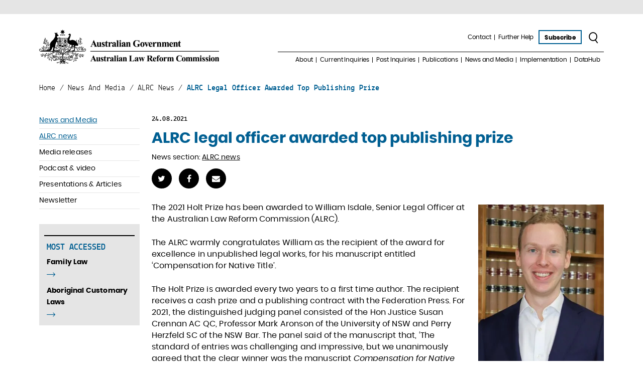

--- FILE ---
content_type: text/html; charset=UTF-8
request_url: https://www.alrc.gov.au/news/alrc-legal-officer-awarded-top-publishing-prize/
body_size: 35680
content:
<!doctype html> <html lang="en-AU"> <head><script>if(navigator.userAgent.match(/MSIE|Internet Explorer/i)||navigator.userAgent.match(/Trident\/7\..*?rv:11/i)){let e=document.location.href;if(!e.match(/[?&]nonitro/)){if(e.indexOf("?")==-1){if(e.indexOf("#")==-1){document.location.href=e+"?nonitro=1"}else{document.location.href=e.replace("#","?nonitro=1#")}}else{if(e.indexOf("#")==-1){document.location.href=e+"&nonitro=1"}else{document.location.href=e.replace("#","&nonitro=1#")}}}}</script><link rel="preconnect" href="https://www.alrc.gov.au" /><title>ALRC legal officer awarded top publishing prize | ALRC</title><meta charset="UTF-8" /><meta name="viewport" content="width=device-width, initial-scale=1" /><meta name='robots' content='index, follow, max-image-preview:large, max-snippet:-1, max-video-preview:-1' /><meta property="og:locale" content="en_US" /><meta property="og:type" content="article" /><meta property="og:title" content="ALRC legal officer awarded top publishing prize" /><meta property="og:description" content="The 2021 Holt Prize has been awarded to William Isdale, Senior Legal Officer at the Australian Law Reform Commission (ALRC). The ALRC warmly congratulates William as the recipient of the award for excellence in unpublished legal works, for his manuscript entitled ‘Compensation for Native Title’. The Holt Prize is awarded every two years to a ..." /><meta property="og:url" content="https://www.alrc.gov.au/news/alrc-legal-officer-awarded-top-publishing-prize/" /><meta property="og:site_name" content="ALRC" /><meta property="og:image" content="https://www.alrc.gov.au/wp-content/uploads/2021/08/William-Isdale-sml-2.jpg" /><meta property="og:image:width" content="333" /><meta property="og:image:height" content="500" /><meta property="og:image:type" content="image/jpeg" /><meta name="twitter:card" content="summary_large_image" /><meta name="twitter:site" content="@AusLawReform" /><meta name="twitter:label1" content="Est. reading time" /><meta name="twitter:data1" content="2 minutes" /><meta name="google-site-verification" content="RWpsbykdFMK8Qk4LHhkyB6smCVnM6E97Jf9PilM55gg" /><meta name="generator" content="NitroPack" /><link href="https://www.alrc.gov.au/nitropack_static/UQPFkxiBekPwjtfesTKqzNNZjSkdWQLT/assets/static/optimized/rev-dc3bf08/www.alrc.gov.au/externalFontFace/nitro-min-noimport-c794f9183ffee0d5466a1410e507a38d-stylesheet.css" rel="preload" as="style" onload="this.onload=null; this.rel='stylesheet'; this.setAttribute('onload', this.getAttribute('nitropack-onload') + '; this.setAttribute(\'onload\', \'\');'); this.dispatchEvent(new Event('load'));" /><noscript><link rel="stylesheet" type="text/css" href="https://www.alrc.gov.au/nitropack_static/UQPFkxiBekPwjtfesTKqzNNZjSkdWQLT/assets/static/optimized/rev-dc3bf08/www.alrc.gov.au/externalFontFace/nitro-min-noimport-c794f9183ffee0d5466a1410e507a38d-stylesheet.css" /></noscript><script>var NPSH,NitroScrollHelper;NPSH=NitroScrollHelper=function(){let e=null;const o=window.sessionStorage.getItem("nitroScrollPos");function t(){let e=JSON.parse(window.sessionStorage.getItem("nitroScrollPos"))||{};if(typeof e!=="object"){e={}}e[document.URL]=window.scrollY;window.sessionStorage.setItem("nitroScrollPos",JSON.stringify(e))}window.addEventListener("scroll",function(){if(e!==null){clearTimeout(e)}e=setTimeout(t,200)},{passive:true});let r={};r.getScrollPos=()=>{if(!o){return 0}const e=JSON.parse(o);return e[document.URL]||0};r.isScrolled=()=>{return r.getScrollPos()>document.documentElement.clientHeight*.5};return r}();</script><script>(function(){var a=false;var e=document.documentElement.classList;var i=navigator.userAgent.toLowerCase();var n=["android","iphone","ipad"];var r=n.length;var o;var d=null;for(var t=0;t<r;t++){o=n[t];if(i.indexOf(o)>-1)d=o;if(e.contains(o)){a=true;e.remove(o)}}if(a&&d){e.add(d);if(d=="iphone"||d=="ipad"){e.add("ios")}}})();</script><script>(function(e){var t=e.prototype;t.after||(t.after=function(){var e,t=arguments,n=t.length,r=0,i=this,a=i.parentNode,o=Node,c=String,u=document;if(a!==null){while(r<n){(e=t[r])instanceof o?(i=i.nextSibling)!==null?a.insertBefore(e,i):a.appendChild(e):a.appendChild(u.createTextNode(c(e)));++r}}})})(Element);var NPh,NitroPackHelper;NPh=NitroPackHelper=function(){var e=document.write;var t=requestAnimationFrame||mozRequestAnimationFrame||webkitRequestAnimationFrame||msRequestAnimationFrame;var n=function(e){setTimeout(e,0)};var r=function(e){var t=e.innerHTML;try{var n=URL.createObjectURL(new Blob([t.replace(/^(?:<!--)?(.*?)(?:-->)?$/gm,"$1")],{type:"text/javascript"}))}catch(e){var n="data:text/javascript;base64,"+btoa(t.replace(/^(?:<!--)?(.*?)(?:-->)?$/gm,"$1"))}return n};var i=function(e,t){if(!e.src){var i=r(e);if(i!==false){e.src=i;e.innerHTML=""}}if(t){n(function(e,t){return function(){e.after(t)}}(t,e))}else{n(function(e){return function(){document.head.appendChild(e)}}(e))}};return{documentWrite:function(t,n){if(t&&t.hasAttribute("nitro-exclude")){return e.call(document,n)}var r=null;if(t.documentWriteContainer){r=t.documentWriteContainer}else{r=document.createElement("span");t.documentWriteContainer=r}var a=null;if(t){if(t.hasAttribute("data-nitro-for-id")){a=document.querySelector('template[data-nitro-marker-id="'+t.getAttribute("data-nitro-for-id")+'"]')}else{a=t}}r.innerHTML+=n;console.log("Injecting document.write");if(a){a.parentNode.insertBefore(r,a)}else{document.body.appendChild(r)}var o=document.createElement("span");o.innerHTML=n;var c=o.querySelectorAll("script");if(c.length){c.forEach(function(e){var t=e.getAttributeNames();var n=document.createElement("script");t.forEach(function(t){n.setAttribute(t,e.getAttribute(t))});n.async=false;if(!e.src&&e.textContent){n.textContent=e.textContent}i(n,a)})}console.log("Injected document.write")},TrustLogo:function(e,t){var n=document.getElementById(e);var r=document.createElement("img");r.src=t;n.parentNode.insertBefore(r,n)},documentReadyState:"loading",ogReadyState:document.readyState,startedScriptLoading:false,loadScriptDelayed:function(e,t,n){setTimeout(function(){var t=t||null;if(typeof e==="script"){var n=document.createElement("script");n.src=e;i(n,t)}else{i(e,t)}},t)}}}();document.write=function(e){NPh.documentWrite(document.currentScript,e)};document.writeln=function(e){NPh.documentWrite(document.currentScript,e+"\n")};window.addEventListener("load",function(){document.querySelectorAll("[nitro-delay-ms]").forEach(function(e){var t=document.createElement("template");t.setAttribute("type","nitro-dynamic-marker");e.after(t);e.remove();e.type="text/javascript";NPh.loadScriptDelayed(e,parseInt(e.getAttribute("nitro-delay-ms")),t)})});</script><style id="nitro-fonts">@font-face{font-family:"FontAwesome";src:url("https://www.alrc.gov.au/nitropack_static/UQPFkxiBekPwjtfesTKqzNNZjSkdWQLT/assets/static/source/rev-dc3bf08/www.alrc.gov.au/wp-content/themes/alrc/src/assets/fonts/3e6eb37f30ca47e1f854d23f3eb21bc6.fontawesome.eot");src:url("https://www.alrc.gov.au/nitropack_static/UQPFkxiBekPwjtfesTKqzNNZjSkdWQLT/assets/static/source/rev-dc3bf08/www.alrc.gov.au/wp-content/themes/alrc/src/assets/fonts/3e6eb37f30ca47e1f854d23f3eb21bc6.fontawesome.woff2") format("woff2");font-weight:normal;font-style:normal}@font-face{font-family:"icomoon";src:url("https://www.alrc.gov.au/nitropack_static/UQPFkxiBekPwjtfesTKqzNNZjSkdWQLT/assets/static/source/rev-dc3bf08/www.alrc.gov.au/wp-content/themes/alrc/src/assets/fonts/2e40200cd1488553b8e30edf0f972606.icomoon.eot");src:url("https://www.alrc.gov.au/nitropack_static/UQPFkxiBekPwjtfesTKqzNNZjSkdWQLT/assets/static/source/rev-dc3bf08/www.alrc.gov.au/wp-content/themes/alrc/src/assets/fonts/2e40200cd1488553b8e30edf0f972606.icomoon.ttf") format("truetype");font-weight:normal;font-style:normal}@font-face{font-family:"Lekton-Regular";src:url("https://www.alrc.gov.au/nitropack_static/UQPFkxiBekPwjtfesTKqzNNZjSkdWQLT/assets/static/source/rev-dc3bf08/www.alrc.gov.au/wp-content/themes/alrc/src/assets/fonts/lekton-regular.eot");src:url("https://www.alrc.gov.au/nitropack_static/UQPFkxiBekPwjtfesTKqzNNZjSkdWQLT/assets/static/source/rev-dc3bf08/www.alrc.gov.au/wp-content/themes/alrc/src/assets/fonts/lekton-regular.woff2") format("woff2");font-weight:normal;font-style:normal}@font-face{font-family:"Lekton-Bold";src:url("https://www.alrc.gov.au/nitropack_static/UQPFkxiBekPwjtfesTKqzNNZjSkdWQLT/assets/static/source/rev-dc3bf08/www.alrc.gov.au/wp-content/themes/alrc/src/assets/fonts/lekton-bold.eot");src:url("https://www.alrc.gov.au/nitropack_static/UQPFkxiBekPwjtfesTKqzNNZjSkdWQLT/assets/static/source/rev-dc3bf08/www.alrc.gov.au/wp-content/themes/alrc/src/assets/fonts/lekton-bold.woff2") format("woff2");font-weight:normal;font-style:normal}@font-face{font-family:"Poppins-Bold";src:url("https://www.alrc.gov.au/nitropack_static/UQPFkxiBekPwjtfesTKqzNNZjSkdWQLT/assets/static/source/rev-dc3bf08/www.alrc.gov.au/wp-content/themes/alrc/src/assets/fonts/poppins-bold.eot");src:url("https://www.alrc.gov.au/nitropack_static/UQPFkxiBekPwjtfesTKqzNNZjSkdWQLT/assets/static/source/rev-dc3bf08/www.alrc.gov.au/wp-content/themes/alrc/src/assets/fonts/poppins-bold.woff2") format("woff2");font-weight:normal;font-style:normal}@font-face{font-family:"Poppins-Italic";src:url("https://www.alrc.gov.au/nitropack_static/UQPFkxiBekPwjtfesTKqzNNZjSkdWQLT/assets/static/source/rev-dc3bf08/www.alrc.gov.au/wp-content/themes/alrc/src/assets/fonts/poppins-italic.eot");src:url("https://www.alrc.gov.au/nitropack_static/UQPFkxiBekPwjtfesTKqzNNZjSkdWQLT/assets/static/source/rev-dc3bf08/www.alrc.gov.au/wp-content/themes/alrc/src/assets/fonts/poppins-italic.woff2") format("woff2");font-weight:normal;font-style:normal}@font-face{font-family:"Poppins-Regular";src:url("https://www.alrc.gov.au/nitropack_static/UQPFkxiBekPwjtfesTKqzNNZjSkdWQLT/assets/static/source/rev-dc3bf08/www.alrc.gov.au/wp-content/themes/alrc/src/assets/fonts/poppins-regular.eot");src:url("https://www.alrc.gov.au/nitropack_static/UQPFkxiBekPwjtfesTKqzNNZjSkdWQLT/assets/static/source/rev-dc3bf08/www.alrc.gov.au/wp-content/themes/alrc/src/assets/fonts/poppins-regular.woff2") format("woff2");font-weight:normal;font-style:normal}</style><style type="text/css" id="nitro-critical-css">@charset "UTF-8";ul{box-sizing:border-box}:root{--wp--preset--font-size--normal:16px;--wp--preset--font-size--huge:42px}html :where(img[class*=wp-image-]){height:auto;max-width:100%}:root{--wp--preset--aspect-ratio--square:1;--wp--preset--aspect-ratio--4-3:4/3;--wp--preset--aspect-ratio--3-4:3/4;--wp--preset--aspect-ratio--3-2:3/2;--wp--preset--aspect-ratio--2-3:2/3;--wp--preset--aspect-ratio--16-9:16/9;--wp--preset--aspect-ratio--9-16:9/16;--wp--preset--color--black:#000;--wp--preset--color--cyan-bluish-gray:#abb8c3;--wp--preset--color--white:#fff;--wp--preset--color--pale-pink:#f78da7;--wp--preset--color--vivid-red:#cf2e2e;--wp--preset--color--luminous-vivid-orange:#ff6900;--wp--preset--color--luminous-vivid-amber:#fcb900;--wp--preset--color--light-green-cyan:#7bdcb5;--wp--preset--color--vivid-green-cyan:#00d084;--wp--preset--color--pale-cyan-blue:#8ed1fc;--wp--preset--color--vivid-cyan-blue:#0693e3;--wp--preset--color--vivid-purple:#9b51e0;--wp--preset--gradient--vivid-cyan-blue-to-vivid-purple:linear-gradient(135deg,rgba(6,147,227,1) 0%,#9b51e0 100%);--wp--preset--gradient--light-green-cyan-to-vivid-green-cyan:linear-gradient(135deg,#7adcb4 0%,#00d082 100%);--wp--preset--gradient--luminous-vivid-amber-to-luminous-vivid-orange:linear-gradient(135deg,rgba(252,185,0,1) 0%,rgba(255,105,0,1) 100%);--wp--preset--gradient--luminous-vivid-orange-to-vivid-red:linear-gradient(135deg,rgba(255,105,0,1) 0%,#cf2e2e 100%);--wp--preset--gradient--very-light-gray-to-cyan-bluish-gray:linear-gradient(135deg,#eee 0%,#a9b8c3 100%);--wp--preset--gradient--cool-to-warm-spectrum:linear-gradient(135deg,#4aeadc 0%,#9778d1 20%,#cf2aba 40%,#ee2c82 60%,#fb6962 80%,#fef84c 100%);--wp--preset--gradient--blush-light-purple:linear-gradient(135deg,#ffceec 0%,#9896f0 100%);--wp--preset--gradient--blush-bordeaux:linear-gradient(135deg,#fecda5 0%,#fe2d2d 50%,#6b003e 100%);--wp--preset--gradient--luminous-dusk:linear-gradient(135deg,#ffcb70 0%,#c751c0 50%,#4158d0 100%);--wp--preset--gradient--pale-ocean:linear-gradient(135deg,#fff5cb 0%,#b6e3d4 50%,#33a7b5 100%);--wp--preset--gradient--electric-grass:linear-gradient(135deg,#caf880 0%,#71ce7e 100%);--wp--preset--gradient--midnight:linear-gradient(135deg,#020381 0%,#2874fc 100%);--wp--preset--font-size--small:13px;--wp--preset--font-size--medium:20px;--wp--preset--font-size--large:36px;--wp--preset--font-size--x-large:42px;--wp--preset--spacing--20:.44rem;--wp--preset--spacing--30:.67rem;--wp--preset--spacing--40:1rem;--wp--preset--spacing--50:1.5rem;--wp--preset--spacing--60:2.25rem;--wp--preset--spacing--70:3.38rem;--wp--preset--spacing--80:5.06rem;--wp--preset--shadow--natural:6px 6px 9px rgba(0,0,0,.2);--wp--preset--shadow--deep:12px 12px 50px rgba(0,0,0,.4);--wp--preset--shadow--sharp:6px 6px 0px rgba(0,0,0,.2);--wp--preset--shadow--outlined:6px 6px 0px -3px rgba(255,255,255,1),6px 6px rgba(0,0,0,1);--wp--preset--shadow--crisp:6px 6px 0px rgba(0,0,0,1)}.fa{-moz-osx-font-smoothing:grayscale;-webkit-font-smoothing:antialiased;display:inline-block;font-style:normal;font-variant:normal;text-rendering:auto;line-height:1}.fa-angle-up:before{content:""}.fa-envelope:before{content:""}.fa-facebook:before{content:""}.fa-linkedin:before{content:""}.fa-twitter:before{content:""}.fa-youtube:before{content:""}.sr-only{border:0;clip:rect(0,0,0,0);height:1px;margin:-1px;overflow:hidden;padding:0;position:absolute;width:1px}.fa{font-family:"Font Awesome 5 Free"}.fa{font-weight:900}.fa{display:inline-block;font:normal normal normal 14px/1 FontAwesome;font-size:inherit;text-rendering:auto;-webkit-font-smoothing:antialiased;-moz-osx-font-smoothing:grayscale}.fa-twitter:before{content:""}.fa-facebook:before{content:""}.fa-envelope:before{content:""}.fa-linkedin:before{content:""}.fa-angle-up:before{content:""}.fa-youtube:before{content:""}.sr-only{position:absolute;width:1px;height:1px;padding:0;margin:-1px;overflow:hidden;clip:rect(0,0,0,0);border:0}[class*=" icon-"]{font-family:"icomoon" !important;speak:none;font-style:normal;font-weight:normal;font-variant:normal;text-transform:none;line-height:1;display:inline-block;-webkit-font-smoothing:antialiased;-moz-osx-font-smoothing:grayscale}.icon-arrow-right-middle:before{content:""}.icon-burger:before{content:""}.icon-search:before{content:""}:root{--sftExt_bgColor:rgba(254,227,89,1);--sftExt_textColor:rgba(0,0,0,1);--sftExt_active:none !important;--sftExt_activeMobile:inline-block;--sftExt_mobileBreakPoint:600px;--sftExt_rectangle_fontSize:1rem;--sftExt_rectangle_letterSpacing:inherit;--sftExt_rectangle_borderRadius:10px}html{box-sizing:border-box;-ms-overflow-style:scrollbar}*,*::before,*::after{box-sizing:inherit}.container{width:100%;padding-right:8px;padding-left:8px;margin-right:auto;margin-left:auto}@media (min-width:576px){.container{max-width:768px}}@media (min-width:768px){.container{max-width:959px}}@media (min-width:992px){.container{max-width:976px}}@media (min-width:1200px){.container{max-width:1140px}}.row{display:flex;flex-wrap:wrap;margin-right:-8px;margin-left:-8px}.col-sm-4,.col-md-4,.col-md-8,.col-md,.col-lg-3,.col-lg-5,.col-lg-7{position:relative;width:100%;padding-right:8px;padding-left:8px}.order-1{order:1}.order-2{order:2}@media (min-width:576px){.col-sm-4{flex:0 0 33.33333%;max-width:33.33333%}}@media (min-width:768px){.col-md{flex-basis:0;flex-grow:1;max-width:100%}.col-md-4{flex:0 0 33.33333%;max-width:33.33333%}.col-md-8{flex:0 0 66.66667%;max-width:66.66667%}.order-md-1{order:1}.order-md-2{order:2}}@media (min-width:992px){.col-lg-3{flex:0 0 25%;max-width:25%}.col-lg-5{flex:0 0 41.66667%;max-width:41.66667%}.col-lg-7{flex:0 0 58.33333%;max-width:58.33333%}}.d-none{display:none !important}@media (min-width:768px){.d-md-block{display:block !important}}.align-items-center{align-items:center !important}.d-none{display:none !important}@media (min-width:768px){.d-md-block{display:block !important}}.align-items-center{align-items:center !important}body,html{margin:0;padding:0;outline:none;min-width:320px}body{color:#000;font:16px/23px Poppins-Regular,Helvetica,Arial,sans-serif;letter-spacing:.01em}p,img{margin:0;padding:0}h1,h2,h3{font-weight:normal;padding:0;margin:0;letter-spacing:0}button,a{text-decoration:none}a{color:#000}a img{border:0;display:block}img{max-width:100%;height:auto}input[type="text"],input[type="email"]{font:16px/23px Poppins-Regular,Helvetica,Arial,sans-serif;border-radius:0;-webkit-appearance:none;box-shadow:none;border:none;color:#000}aside,footer,header,main,nav,section,fieldset{display:block}fieldset{margin:0;padding:0;border:none}.wysiwyg em{font-family:"Poppins-Italic";font-style:normal}.wysiwyg .alignright{float:right;margin:5px 0 20px 20px}.wysiwyg p{padding:12px 0}.wysiwyg a{color:#000;text-decoration:underline}.wysiwyg img{max-width:100%;height:auto}.wysiwyg ul{padding:5px 0 5px 20px;margin:0}.wysiwyg ul li{padding-left:10px}.wysiwyg ul{overflow:hidden}.wysiwyg ul li{position:relative;list-style:none}.wysiwyg ul li::before{font-family:"FontAwesome";content:"";position:absolute;top:8px;left:-10px;font-size:5px;line-height:5px;font-weight:normal;color:#005f92}@media screen and (max-width:767px){.wysiwyg{font-size:1.375em;line-height:1.364em}.wysiwyg ul li::before{top:12px}}.top-line{background:#e5e5e5;height:28px}html{display:flex}body{width:100%;display:flex;flex-direction:column;min-height:100vh}.header,.footer{flex-shrink:0}.main-content{flex-grow:1;padding:135px 0 25px}@media screen and (min-width:768px){.content.with-sidebar-left{padding-left:16px}}@media screen and (max-width:767px){.row{margin-left:-25px;margin-right:-25px}.container,*[class^="col-"],[class*=" col-"]{padding-left:25px;padding-right:25px}.main-content{padding:32px 0 15px}.content:not(.with-sidebar-right){padding-bottom:20px}}#skip-link{position:absolute;top:-1000px;left:-1000px;width:1px;height:1px;overflow:hidden}.nav ul{list-style:none;padding:0;margin:0}.nav ul:before,.nav ul:after{content:" ";display:table}.nav ul:after{clear:both}.nav.horizontal li{float:left;position:relative}.nav.horizontal li::after{content:"";width:1px;height:11px;position:absolute;top:2px;background:currentColor}.nav.horizontal li a{display:block;line-height:1.67em;letter-spacing:-.001em;outline:none}.nav.horizontal li .nav-dropdown{position:absolute;left:0;top:100%;display:none}.nav.horizontal li .nav-dropdown .nav-dropdown{right:100%;top:0;left:auto;margin:-49px 10px 0 0}.nav.horizontal li .nav-dropdown ul{padding:6px 0}.nav.horizontal li .nav-dropdown li{float:none;position:relative}.nav.horizontal li .nav-dropdown li::after{display:none}.nav.marker-right li::after{right:0}.nav.marker-right li:last-child::after{display:none}.nav-mobile li.menu-item-has-children{position:relative}.nav-mobile li.menu-item-has-children>a{padding-right:40px}.nav-mobile li.menu-item-has-children>a::after{font-family:"FontAwesome";content:"";position:absolute;right:13px;top:15px}.nav-mobile li a{font-family:"Poppins-Bold";font-size:1.875em;line-height:1.033em;color:#005f92;padding:16px 0;display:block;border-bottom:2px solid #005f92}.nav-mobile li .sub-menu{display:none}.nav-mobile li .sub-menu a{font-family:"Poppins-Regular";font-size:1.5em;line-height:30px;color:#000;padding:10px 0 10px 70px}.btn{font-size:.749em;line-height:1.67em;font-family:"Poppins-Bold";text-align:center;display:inline-block;vertical-align:middle}.btn-empty-blue{border:2px solid #005f92;padding:3px 10px 1px}.btn-search{padding:3px 7px}.btn-search .icon{font-size:23px;vertical-align:top}.back-to-top{position:fixed;right:15px;bottom:15px;text-align:center;line-height:26px;color:#000;font-size:20px;height:30px;width:30px;background:#fff;border:2px solid #000;z-index:999}@media screen and (max-width:767px){.back-to-top{font-size:24px;height:44px;width:44px;line-height:40px}}.logo{display:inline-block;vertical-align:bottom}.logo img{height:auto;width:100%;max-width:358px}.socials ul{list-style:none;padding:0;margin:0}.socials ul:before,.socials ul:after{content:" ";display:table}.socials ul:after{clear:both}.socials li{float:left;padding:5px 25px 5px 0}.socials li:last-child{padding-right:0}.socials a{display:block;width:50px;height:50px;border-radius:50px;text-align:center}.socials a .fa{font-size:32px;line-height:50px;margin:0 0 0 3px;background:none}.socials.black a{background:#000;color:#fff}.share{padding:10px 0 15px}.share-link{display:inline-block;width:40px;height:40px;margin:0 10px 0 0;border-radius:40px;text-decoration:none;text-align:center;background-color:#000;color:#fff;border:2px solid #000}.share-link .fa{font-size:16px;line-height:36px}.widget{padding:15px 0}.widget:first-child{padding-top:0}.widget-title{font-family:"Lekton-Bold";font-size:1.125em;text-transform:uppercase;border-top:2px solid;padding:10px 0 8px 0}.widget.grey .widget-title{color:#005f92;border-top-color:#000}.widget-content{padding:0 0 0 5px}.widget-menu{line-height:1.313em}.widget-menu li.current-menu-item>a{font-family:"Poppins-Regular";color:#005f92;text-decoration:underline}.widget-menu ul{list-style:none;padding:0;margin:0}.widget-menu li{border-bottom:1px solid #e5e5e5}.widget-menu li.current-menu-item::after{color:#005f92}.widget-menu a{font-size:.875em;display:block;padding:5px 0}@media screen and (max-width:767px){.widget-menu a{font-size:1.5em;line-height:1.2em;padding:11px 0}}.widget-related-inner{padding:22px 10px 0;background:#e5e5e5}.widget-related .widget-title{padding-left:5px}.widget-related-item{font-size:.875em;padding:0 0 10px}.widget-related-item-title{display:block;font-family:"Poppins-Bold"}.widget-related-item-read-more{font-family:"Lekton-Bold";letter-spacing:.07em;color:#005f92;text-transform:uppercase}.widget-related-item-read-more .icon{font-size:8px}@media screen and (max-width:767px){.widget{padding-top:30px;padding-bottom:30px}.widget-title{font-size:1.875em;padding:27px 10px 14px}.widget-related{margin:0 -25px}.widget-related .widget-title{padding-bottom:30px}.widget-related-inner{padding:30px 25px}.widget-related-item{font-size:1.188em;padding-bottom:36px}.widget-related-item:last-child{padding-bottom:0}}.form{padding:30px 0 0}.form-header{font-family:"Lekton-Bold";border-bottom:1px solid #005f92;padding:30px 0 7px}.form-filters{padding:30px 0 0}.form-filters:before,.form-filters:after{content:" ";display:table}.form-filters:after{clear:both}.form-filters-item{position:relative;float:left;margin:0 20px 0 0}.form-filters-item input{position:absolute;top:0;left:0;width:0;height:0;opacity:0}.form-filters-item input:checked+span::after{opacity:1}.form-filters-item span{font-size:1.125em;line-height:1.333em;position:relative;padding:1px 0 0 23px;display:inline-block}.form-filters-item span::after,.form-filters-item span::before{content:"";position:absolute}.form-filters-item span::before{width:16px;height:16px;border:1px solid #000;border-radius:16px;top:3px;left:0}.form-filters-item span::after{width:8px;height:8px;border-radius:9px;background:#000;top:7px;left:4px;opacity:0}@media screen and (max-width:767px){.form-header{padding-top:90px}.form-filters{padding:50px 0 70px}.form-filters-item{display:block;float:none;padding:0 0 23px}.form-filters-item span{font-size:1.875em;line-height:1.2em;padding-left:40px}.form-filters-item span::before{width:30px;height:30px;border-radius:30px}.form-filters-item span::after{width:18px;height:18px;border-radius:18px;top:9px;left:6px}}.header{padding:30px 0;position:absolute;background:#fff;width:100%;top:29px;left:0;z-index:999}.header .toggle-nav-mobile{display:none}.header-nav-top,.header-nav-bottom{display:flex;align-items:center;justify-content:flex-end}.header-nav-top{position:relative;padding:0 0 14px;border-bottom:1px solid #000}.header-nav-bottom{padding:8px 0 0}.header .btn-wrap{padding:0 3px}.header .nav.horizontal li{padding:0 7px}.header .nav.horizontal li.level-1:last-child>.nav-dropdown{right:0;left:auto}.header .nav.horizontal a{font-size:.75em;line-height:14px;letter-spacing:-.01em;border-bottom:1px solid transparent}.header .nav.horizontal .nav-dropdown{width:220px;padding:10px 0 0}.header .nav.horizontal .nav-dropdown-inner{padding:10px;background:#e5e5e5;box-shadow:0 0 5px rgba(0,0,0,.1)}.header .nav.horizontal .nav-dropdown li{padding:0}.header .nav.horizontal .nav-dropdown a{font-size:.875em;line-height:1.429em;padding:1px 5px;border-bottom:1px solid #005f92}.header .nav.horizontal .nav-dropdown .nav-dropdown{transform:none;top:0;border:none}.header .nav.horizontal .nav-dropdown-title{font-family:"Poppins-Bold";font-size:1.25em;color:#005f92;position:relative;padding-right:20px}.header .nav.horizontal .nav-dropdown-title::after{font-family:"FontAwesome";content:"";position:absolute;right:0;top:0}@media screen and (max-width:991px){.header .logo img{max-width:240px;padding-top:10px}.header .nav.horizontal li{padding:0 5px}.header .nav.horizontal a{font-size:.688em}}@media screen and (max-width:767px){.header{position:static;padding:40px 0 0}.header .toggle-nav-mobile{display:block;position:absolute;left:0;top:3px;width:61px}.header .toggle-nav-mobile .icon{font-size:36px}.header .nav-desktop{display:none}.header .logo img{max-width:500px;padding-top:25px}.header .btn-subscribe{font-size:1.375em;padding:6px 10px 1px}.header .btn-search{margin:0 0 0 10px}.header .btn-search .icon{font-size:40px}.header-nav-top{border-bottom:none}.header-nav-bottom{display:none}}@media screen and (max-width:479px){.header .btn-search{margin:0}}.footer{background:#ccdfe9;padding:36px 0}.footer-title{font-family:"Lekton-Bold";font-size:1.25em;line-height:1.45em;text-transform:uppercase;padding:0 0 20px}.footer-subtitle{font-size:1.25em;line-height:1.15em}.footer-top{border-top:2px solid #252525;padding:10px 15px}.footer .with-hover p a{background-position:0 100%;background-repeat:no-repeat;background-image:linear-gradient(0deg,transparent,transparent 25%,#ffe433 0,#ffe433 56%,transparent 0);background-size:0 100%}.footer-column{padding:0 0 20px;line-height:1.313em}.footer .socials-wrap{margin-left:auto}@media screen and (max-width:991px){.footer-subtitle{padding:0 0 10px}}@media screen and (max-width:767px){.footer{padding:30px 0}.footer-title{font-size:1.875em;padding-bottom:28px}.footer-subtitle{font-family:"Poppins-Bold";font-size:1.438em}.footer-top{border-top-width:4px;padding:3px 15px 25px}.footer-top .socials{padding:20px 0 0}.footer-top .socials li{padding-right:25px}.footer-top .socials a{width:57px;height:57px;border-radius:57px}.footer-top .socials a .fa{font-size:35px;line-height:57px}.footer-column{font-size:1.313em;padding-bottom:10px}}.popup{display:none;position:fixed;left:0;right:0;top:0;height:100vh;background:#e5e5e5;padding:59px 0 30px;z-index:1000;overflow:auto}.popup .container{position:relative}.popup .logo{margin:0 0 0 -20px}.popup .toggle-nav-mobile{display:none}.popup-inner{padding:0 0 0 20px}.popup-inner .gform_wrapper{padding-left:0;padding-right:0}.popup-close{position:absolute;top:0;right:8px;height:20px;width:20px}.popup-close:before,.popup-close:after{position:absolute;top:50%;left:50%;transform:rotate(-45deg);content:"";margin-top:-10px;margin-left:-.5px;display:block;height:20px;width:1px;background-color:#000}.popup-close:after{transform:rotate(45deg)}@media screen and (max-width:767px){.popup-inner{padding:0}.popup-close{width:38px;height:38px;right:25px;top:14px}.popup-close:before,.popup-close:after{margin-top:-20px;margin-left:-1px;height:40px;width:2px}.popup-close span{height:2px;width:38px}.popup .logo{margin:0;display:block;padding:0 65px}.popup .logo img{margin:0 auto;max-width:315px}.popup .toggle-nav-mobile{display:block;font-size:36px;position:absolute;left:25px;top:12px;width:61px}.popup.popup-mobile-menu{padding:50px 0}.popup.popup-mobile-menu .popup-inner{padding:120px 0 0}.popup.popup-mobile-menu .popup-close{left:25px;right:auto}}@media screen and (max-width:479px){.popup .toggle-nav-mobile{width:44px}}@supports (-webkit-overflow-scrolling:touch){.popup .popup-inner{margin-bottom:150px}}@media screen and (min-width:768px){.sidebar{max-width:216px;min-width:216px}}@media screen and (max-width:767px){.sidebar{padding-bottom:15px}}.breadcrumbs{padding:0 0 38px;font-family:"Lekton-Regular";text-transform:capitalize}.breadcrumbs span.current-item{font-family:"Lekton-Bold";color:#005f92}@media screen and (max-width:767px){.breadcrumbs{padding-bottom:30px;font-size:1.125em}}.post-date{display:block;font-size:.875em;font-family:"Lekton-Bold";padding-bottom:12px}.post-title{font-family:"Poppins-Bold";line-height:1.1em;color:#005f92}.post-title{font-size:1.875em;padding:0 0 10px 0}.post-meta{font-size:.875em}.post-meta a{color:#000;text-decoration:underline}@media screen and (max-width:767px){section.post{font-size:1.375em;line-height:1.364em}.post-date{font-size:1.125em}.post-title{font-size:1.591em}.post-meta{font-size:.636em;line-height:1.643em}}.search-box-form{position:relative;padding:30px 0 0}.search-box-form-input input{font-size:1.875em;height:76px;width:100%;border-bottom:3px solid #005f92;background:transparent;padding:0 170px 0 0;color:#005f92;outline:none;text-shadow:0 0 0 #005f92;-webkit-text-fill-color:transparent}.search-box-form-input input::-webkit-input-placeholder{color:#005f92;text-shadow:none;-webkit-text-fill-color:initial}.search-box-form-input input::-moz-placeholder{color:#73a7c3}.search-box-form-input input:-ms-input-placeholder{color:#73a7c3}.search-box-form-input input::-ms-input-placeholder{color:#73a7c3}.search-box-form button{font-family:"Poppins-Bold";font-size:1.875em;color:#005f92;position:absolute;right:0;top:45px;border:none;background:none;outline:none}.search-box-form button .icon{font-size:38px;display:inline-block;vertical-align:middle;margin:0 0 4px 5px}@media screen and (max-width:767px){.search-box-form button{font-size:2.875em;position:static}.search-box-form button .icon{font-size:56px}.search-box-form-input input{padding:0}}div.gform_wrapper{margin:0;padding:25px 30px;background:#e5e5e5}div.gform_wrapper li::before{display:none}div.gform_wrapper .field_description_below .gfield_description{padding:0 16px}div.gform_wrapper input:not([type="radio"]):not([type="checkbox"]):not([type="submit"]):not([type="button"]):not([type="image"]):not([type="file"]){width:100%;display:block;background:transparent;padding:14px 42px 0 0;outline:none}div.gform_wrapper input:not([type="radio"]):not([type="checkbox"]):not([type="submit"]):not([type="button"]):not([type="image"]):not([type="file"]){height:50px;line-height:50px}div.gform_wrapper .top_label .gfield_label{font-family:"Poppins-Regular";font-weight:normal;font-size:1.25em;line-height:1.6em;color:#005f92;position:absolute;top:0;left:0;padding:9px 0;margin:0 !important;text-overflow:ellipsis;overflow:hidden;display:block;width:100%}div.gform_wrapper .top_label div.ginput_container{margin:0 !important}div.gform_wrapper .top_label li.gfield{border-top:none !important;border-bottom:2px solid #005f92;padding:0 16px 0 0 !important;margin:0;position:relative}div.gform_wrapper .top_label li.gfield:not(.gfield_error){margin-bottom:0 !important}div.gform_wrapper .top_label li.gfield.ft_checkbox .gfield_label{position:static;clear:both}div.gform_wrapper .top_label li.gfield.gfield_html{font-size:.75em;padding-top:13px !important}div.gform_wrapper .top_label li.gfield.gfield_html:last-child{border:none}div.gform_wrapper .top_label li.gfield.gfield_html.form-header{font-family:"Lekton-Bold";font-size:1em;border-bottom-width:1px;padding-bottom:7px !important}div.gform_wrapper .top_label li.gfield.ft_checkbox[class*="gf_list_"] li label{max-width:100%}div.gform_wrapper .top_label li.gfield.ft_checkbox .gfield_checkbox{margin:0}div.gform_wrapper .top_label li.gfield.ft_checkbox li{font-size:1em;margin-bottom:10px;vertical-align:top;min-height:28px}div.gform_wrapper .top_label li.gfield.ft_checkbox li input{position:absolute;top:0;left:0;opacity:0;width:0;height:0}div.gform_wrapper .top_label li.gfield.ft_checkbox li input:checked+label::after{opacity:1}div.gform_wrapper .top_label li.gfield.ft_checkbox li label{font-size:1em;font-weight:normal;position:relative;padding:0 0 0 30px}div.gform_wrapper .top_label li.gfield.ft_checkbox li label::before{content:"";position:absolute;top:2px;left:0;width:20px;height:20px;border:2px solid #005f92}div.gform_wrapper .top_label li.gfield.ft_checkbox li label::after{font-family:"icomoon";content:"";font-size:13px;color:#000;position:absolute;top:2px;left:3px;opacity:0}div.gform_wrapper .gfield_required{color:currentColor}div.gform_wrapper .gform_footer button[type="submit"]{font-family:"Poppins-Bold";font-weight:normal;font-size:1.875em;line-height:1em;color:#005f92;border:none;background:none;outline:none;padding:0;margin:0}div.gform_wrapper .gform_footer button[type="submit"]::after{content:"";font-size:20px;font-family:"icomoon";color:currentColor;margin:0 0 0 18px}div.gform_wrapper .gform_footer{margin:0}@media screen and (max-width:767px){div.gform_wrapper{font-size:16px;line-height:23px}div.gform_wrapper input:not([type="radio"]):not([type="checkbox"]):not([type="submit"]):not([type="button"]):not([type="image"]):not([type="file"]){height:67px;line-height:67px;padding-top:22px}div.gform_wrapper input:not([type="radio"]):not([type="checkbox"]):not([type="submit"]):not([type="button"]):not([type="image"]):not([type="file"]){font-size:1.313em}div.gform_wrapper .top_label .gfield_label{font-size:1.625em;padding:12px 0}div.gform_wrapper .top_label li.gfield.gfield_html{font-size:1.125em}div.gform_wrapper .top_label li.gfield.ft_checkbox li{margin-bottom:15px}div.gform_wrapper .top_label li.gfield.ft_checkbox li label{font-size:1.625em;padding:0 0 0 42px;min-height:38px}div.gform_wrapper .top_label li.gfield.ft_checkbox li label::before{top:3px;left:0;width:30px;height:30px}div.gform_wrapper .top_label li.gfield.ft_checkbox li label::after{font-size:21px;top:4px;left:4px}}.gform_legacy_markup_wrapper{margin-bottom:16px;margin-top:16px;max-width:100%}.gform_legacy_markup_wrapper form{text-align:left;max-width:100%;margin:0 auto}.gform_legacy_markup_wrapper *,.gform_legacy_markup_wrapper :after,.gform_legacy_markup_wrapper :before{box-sizing:border-box !important}.gform_legacy_markup_wrapper input:not([type=radio]):not([type=checkbox]):not([type=submit]):not([type=button]):not([type=image]):not([type=file]){font-size:inherit;font-family:inherit;padding:5px 4px;letter-spacing:normal}.gform_legacy_markup_wrapper ul.gform_fields{margin:0 !important;list-style-type:none;display:block}.gform_legacy_markup_wrapper ul{text-indent:0}.gform_legacy_markup_wrapper form li,.gform_legacy_markup_wrapper li{margin-left:0 !important;list-style-type:none !important;list-style-image:none !important;list-style:none !important;overflow:visible}.gform_legacy_markup_wrapper ul li.gfield{clear:both}.gform_legacy_markup_wrapper ul.gfield_checkbox li{overflow:hidden}.gform_legacy_markup_wrapper ul li:after,.gform_legacy_markup_wrapper ul li:before,.gform_legacy_markup_wrapper ul.gform_fields{padding:0;margin:0;overflow:visible}.gform_legacy_markup_wrapper label.gfield_label{font-weight:700;font-size:inherit}.gform_legacy_markup_wrapper .top_label .gfield_label{display:-moz-inline-stack;display:inline-block;line-height:1.3;clear:both}.gform_legacy_markup_wrapper ul.gfield_checkbox li label{display:-moz-inline-stack;display:inline-block;letter-spacing:inherit;vertical-align:middle}body .gform_legacy_markup_wrapper .top_label div.ginput_container{margin-top:8px}body .gform_legacy_markup_wrapper ul li.field_description_below div.ginput_container_checkbox{margin-top:16px;margin-bottom:0}.gform_legacy_markup_wrapper input.medium{width:100%}.gform_legacy_markup_wrapper .gfield_checkbox li{position:relative}.gform_legacy_markup_wrapper ul.gfield_checkbox{margin:6px 0;padding:0}.gform_legacy_markup_wrapper .gfield_checkbox li label{display:-moz-inline-stack;display:inline-block;padding:0;width:auto;line-height:1.5;font-size:.875em;vertical-align:middle;max-width:85%;white-space:normal}.gform_legacy_markup_wrapper .gfield_checkbox li label{margin:0}.gform_legacy_markup_wrapper .gfield_checkbox li input,.gform_legacy_markup_wrapper .gfield_checkbox li input[type=checkbox]{display:-moz-inline-stack;display:inline-block;vertical-align:middle;margin-left:1px}.gform_legacy_markup_wrapper .gfield_description{font-size:.813em;line-height:inherit;clear:both;font-family:inherit;letter-spacing:normal}.gform_legacy_markup_wrapper .gfield_description{padding:0 16px 0 0}.gform_legacy_markup_wrapper .field_description_below .gfield_description{padding-top:16px}.gform_legacy_markup_wrapper .gfield_description{width:100%}.gform_legacy_markup_wrapper .gfield_required{color:#790000;margin-left:4px}.gform_legacy_markup_wrapper .gform_footer{padding:16px 0 10px 0;margin:16px 0 0 0;clear:both;width:100%}.gform_legacy_markup_wrapper .gfield_checkbox li{margin:0 0 16px 0;line-height:1.2}.gform_legacy_markup_wrapper ul.gfield_checkbox li input[type=checkbox]:checked+label{font-weight:700}.gform_legacy_markup_wrapper .gform_hidden,.gform_legacy_markup_wrapper input.gform_hidden,.gform_legacy_markup_wrapper input[type=hidden]{display:none !important;max-height:1px !important;overflow:hidden}.gform_legacy_markup_wrapper ul.gfield_checkbox li{padding:0 !important}.gform_legacy_markup_wrapper li.gfield_html{max-width:100%}.gform_legacy_markup_wrapper .gfield_html.gfield_no_follows_desc{margin-top:10px}.gform_legacy_markup_wrapper .gform_validation_container,body .gform_legacy_markup_wrapper .gform_body ul.gform_fields li.gfield.gform_validation_container,body .gform_legacy_markup_wrapper li.gform_validation_container,body .gform_legacy_markup_wrapper ul.gform_fields li.gfield.gform_validation_container{display:none !important;position:absolute !important;left:-9000px}body .gform_legacy_markup_wrapper ul li.gfield{margin-top:16px;padding-top:0}body .gform_legacy_markup_wrapper div.gform_body ul.gform_fields li.gfield.gfield_html{line-height:inherit}@media only screen and (max-width:641px){.gform_legacy_markup_wrapper input:not([type=radio]):not([type=checkbox]):not([type=image]):not([type=file]){line-height:2;min-height:2rem}.gform_legacy_markup_wrapper ul.gfield_checkbox li label{width:85%}}@media only screen and (min-width:641px){.gform_legacy_markup_wrapper .gform_body{width:100%}.gform_legacy_markup_wrapper .gfield_checkbox li{margin:0 0 8px 0;line-height:1.3}.gform_legacy_markup_wrapper .top_label input.medium{width:calc(50% - 8px)}.gform_legacy_markup_wrapper ul.gform_fields li.gfield{padding-right:16px}}@media only screen and (min-width:641px){.gform_wrapper .top_label li.gfield.gf_left_half,.gform_wrapper .top_label li.gfield.gf_right_half{display:-moz-inline-stack;display:inline-block;vertical-align:top;width:50%;padding-right:16px;float:none}.gform_wrapper .top_label li.gfield.gf_left_half .ginput_container:not(.gfield_time_hour):not(.gfield_time_minute):not(.gfield_time_ampm):not(.ginput_container_date):not(.ginput_quantity):not(.datepicker):not(.gfield_signature_container),.gform_wrapper .top_label li.gfield.gf_right_half .ginput_container:not(.gfield_time_hour):not(.gfield_time_minute):not(.gfield_time_ampm):not(.ginput_container_date):not(.ginput_quantity):not(.datepicker):not(.gfield_signature_container){width:100% !important;margin:8px 0 0 0;padding-left:0;padding-right:0}.gform_wrapper .top_label li.gfield.gf_left_half:before{content:"";display:block;clear:both}.gform_wrapper .top_label li.gfield.gf_right_half:after{content:"";display:table;clear:both}.gform_wrapper .top_label li.gfield.gf_left_half div:not(.ginput_container_date) input.medium,.gform_wrapper .top_label li.gfield.gf_right_half div:not(.ginput_container_date) input.medium{width:100%}.gform_wrapper .top_label li.gfield.gf_left_half+li.gfield,.gform_wrapper .top_label li.gfield.gf_right_half+li.gfield{clear:both}.gform_wrapper .top_label li ul.gfield_checkbox{width:calc(100% + 16px)}.gform_wrapper li.gf_list_inline ul.gfield_checkbox li{width:auto !important;float:none !important;margin:0 8px 10px 0;display:-moz-inline-stack;display:inline-block}}.gform_legacy_markup_wrapper.gf_browser_chrome ul li:after,.gform_legacy_markup_wrapper.gf_browser_chrome ul li:before{content:none}.gform_legacy_markup_wrapper.gf_browser_chrome .gfield_checkbox li input,.gform_legacy_markup_wrapper.gf_browser_chrome .gfield_checkbox li input[type=checkbox]{margin-top:6px}:where(section h1),:where(article h1),:where(nav h1),:where(aside h1){font-size:2em}</style>   <template data-nitro-marker-id="e407a93165f901f59f4fa3c1db698262-1"></template>  <link type="image/x-icon" rel="shortcut icon" href="https://www.alrc.gov.au/nitropack_static/UQPFkxiBekPwjtfesTKqzNNZjSkdWQLT/assets/images/optimized/rev-f14e781/www.alrc.gov.au/wp-content/themes/alrc/src/assets/images/favicon.png" />    <link rel="canonical" href="https://www.alrc.gov.au/news/alrc-legal-officer-awarded-top-publishing-prize/" />               <script type="application/ld+json" class="yoast-schema-graph">{"@context":"https://schema.org","@graph":[{"@type":"NewsArticle","@id":"https://www.alrc.gov.au/news/alrc-legal-officer-awarded-top-publishing-prize/#article","isPartOf":{"@id":"https://www.alrc.gov.au/news/alrc-legal-officer-awarded-top-publishing-prize/"},"author":{"name":"Andrea Compston","@id":"https://www.alrc.gov.au/#/schema/person/9f53d53ab33c219b73431b6dab4742ba"},"headline":"ALRC legal officer awarded top publishing prize","datePublished":"2021-08-24T04:57:50+00:00","mainEntityOfPage":{"@id":"https://www.alrc.gov.au/news/alrc-legal-officer-awarded-top-publishing-prize/"},"wordCount":408,"publisher":{"@id":"https://www.alrc.gov.au/#organization"},"image":{"@id":"https://www.alrc.gov.au/news/alrc-legal-officer-awarded-top-publishing-prize/#primaryimage"},"thumbnailUrl":"https://www.alrc.gov.au/wp-content/uploads/2021/08/William-Isdale-sml-2.jpg","inLanguage":"en-AU"},{"@type":"WebPage","@id":"https://www.alrc.gov.au/news/alrc-legal-officer-awarded-top-publishing-prize/","url":"https://www.alrc.gov.au/news/alrc-legal-officer-awarded-top-publishing-prize/","name":"ALRC legal officer awarded top publishing prize | ALRC","isPartOf":{"@id":"https://www.alrc.gov.au/#website"},"primaryImageOfPage":{"@id":"https://www.alrc.gov.au/news/alrc-legal-officer-awarded-top-publishing-prize/#primaryimage"},"image":{"@id":"https://www.alrc.gov.au/news/alrc-legal-officer-awarded-top-publishing-prize/#primaryimage"},"thumbnailUrl":"https://www.alrc.gov.au/wp-content/uploads/2021/08/William-Isdale-sml-2.jpg","datePublished":"2021-08-24T04:57:50+00:00","breadcrumb":{"@id":"https://www.alrc.gov.au/news/alrc-legal-officer-awarded-top-publishing-prize/#breadcrumb"},"inLanguage":"en-AU","potentialAction":[{"@type":"ReadAction","target":["https://www.alrc.gov.au/news/alrc-legal-officer-awarded-top-publishing-prize/"]}]},{"@type":"ImageObject","inLanguage":"en-AU","@id":"https://www.alrc.gov.au/news/alrc-legal-officer-awarded-top-publishing-prize/#primaryimage","url":"https://www.alrc.gov.au/wp-content/uploads/2021/08/William-Isdale-sml-2.jpg","contentUrl":"https://www.alrc.gov.au/wp-content/uploads/2021/08/William-Isdale-sml-2.jpg","width":333,"height":500},{"@type":"BreadcrumbList","@id":"https://www.alrc.gov.au/news/alrc-legal-officer-awarded-top-publishing-prize/#breadcrumb","itemListElement":[{"@type":"ListItem","position":1,"name":"Home","item":"https://www.alrc.gov.au/"},{"@type":"ListItem","position":2,"name":"News/Media Release","item":"https://www.alrc.gov.au/news/"},{"@type":"ListItem","position":3,"name":"ALRC legal officer awarded top publishing prize"}]},{"@type":"WebSite","@id":"https://www.alrc.gov.au/#website","url":"https://www.alrc.gov.au/","name":"Australian Law Reform Commission","description":"Australian Law Reform Commission","publisher":{"@id":"https://www.alrc.gov.au/#organization"},"alternateName":"ALRC","potentialAction":[{"@type":"SearchAction","target":{"@type":"EntryPoint","urlTemplate":"https://www.alrc.gov.au/?s={search_term_string}"},"query-input":{"@type":"PropertyValueSpecification","valueRequired":true,"valueName":"search_term_string"}}],"inLanguage":"en-AU"},{"@type":"Organization","@id":"https://www.alrc.gov.au/#organization","name":"Australian Law Reform Commission","alternateName":"ALRC","url":"https://www.alrc.gov.au/","logo":{"@type":"ImageObject","inLanguage":"en-AU","@id":"https://www.alrc.gov.au/#/schema/logo/image/","url":"","contentUrl":"","caption":"Australian Law Reform Commission"},"image":{"@id":"https://www.alrc.gov.au/#/schema/logo/image/"},"sameAs":["https://x.com/AusLawReform","https://au.linkedin.com/company/alrc","https://www.youtube.com/user/AusLawReform","https://bsky.app/profile/auslawreform.bsky.social"],"description":"The Australian Law Reform Commission is an independent Australian Government agency that provides recommendations for law reform to Government on issues referred to it by the Attorney-General of Australia.","email":"info@alrc.gov.au","telephone":"+61 436 940 119","legalName":"Australian Law Reform Commission","foundingDate":"1975-01-01","numberOfEmployees":{"@type":"QuantitativeValue","minValue":"11","maxValue":"50"}},{"@type":"Person","@id":"https://www.alrc.gov.au/#/schema/person/9f53d53ab33c219b73431b6dab4742ba","name":"Andrea Compston","image":{"@type":"ImageObject","inLanguage":"en-AU","@id":"https://www.alrc.gov.au/#/schema/person/image/","url":"https://secure.gravatar.com/avatar/4552f82152ec47c51f9e871d3ea9332f2b65e2e96601c575af9ac452c3dab851?s=96&d=mm&r=g","contentUrl":"https://secure.gravatar.com/avatar/4552f82152ec47c51f9e871d3ea9332f2b65e2e96601c575af9ac452c3dab851?s=96&d=mm&r=g","caption":"Andrea Compston"}}]}</script>  <link rel='dns-prefetch' href='//use.fontawesome.com' /> <link rel="alternate" type="application/rss+xml" title="ALRC &raquo; Feed" href="https://www.alrc.gov.au/feed/" /> <link rel="alternate" type="application/rss+xml" title="ALRC &raquo; Comments Feed" href="https://www.alrc.gov.au/comments/feed/" /> <template data-nitro-marker-id="15ef819673a59232d3ccc003c5ebd667-1"></template>          <template data-nitro-marker-id="jquery-core-js"></template> <template data-nitro-marker-id="jquery-migrate-js"></template> <template data-nitro-marker-id="frontendJs-js"></template> <link rel="https://api.w.org/" href="https://www.alrc.gov.au/wp-json/" /><link rel="EditURI" type="application/rsd+xml" title="RSD" href="https://www.alrc.gov.au/xmlrpc.php?rsd" /> <link rel='shortlink' href='https://www.alrc.gov.au/?p=19872' /> <link rel="alternate" title="oEmbed (JSON)" type="application/json+oembed" href="https://www.alrc.gov.au/wp-json/oembed/1.0/embed?url=https%3A%2F%2Fwww.alrc.gov.au%2Fnews%2Falrc-legal-officer-awarded-top-publishing-prize%2F" /> <link rel="alternate" title="oEmbed (XML)" type="text/xml+oembed" href="https://www.alrc.gov.au/wp-json/oembed/1.0/embed?url=https%3A%2F%2Fwww.alrc.gov.au%2Fnews%2Falrc-legal-officer-awarded-top-publishing-prize%2F&#038;format=xml" /> <template data-nitro-marker-id="ade7718f202ce4dc4010847729e7f500-1"></template> <template data-nitro-marker-id="69c4f5fd776d079675adc2f701ffc3dc-1"></template> <template data-nitro-marker-id="5eb629ae6474ceefe28156a2a35a1d3c-1"></template>     <script nitro-exclude>window.IS_NITROPACK=!0;window.NITROPACK_STATE='FRESH';</script><style>.nitro-cover{visibility:hidden!important;}</style><script nitro-exclude>window.nitro_lazySizesConfig=window.nitro_lazySizesConfig||{};window.nitro_lazySizesConfig.lazyClass="nitro-lazy";nitro_lazySizesConfig.srcAttr="nitro-lazy-src";nitro_lazySizesConfig.srcsetAttr="nitro-lazy-srcset";nitro_lazySizesConfig.expand=10;nitro_lazySizesConfig.expFactor=1;nitro_lazySizesConfig.hFac=1;nitro_lazySizesConfig.loadMode=1;nitro_lazySizesConfig.ricTimeout=50;nitro_lazySizesConfig.loadHidden=true;(function(){let t=null;let e=false;let a=false;let i=window.scrollY;let r=Date.now();function n(){window.removeEventListener("scroll",n);window.nitro_lazySizesConfig.expand=300}function o(t){let e=t.timeStamp-r;let a=Math.abs(i-window.scrollY)/e;let n=Math.max(a*200,300);r=t.timeStamp;i=window.scrollY;window.nitro_lazySizesConfig.expand=n}window.addEventListener("scroll",o,{passive:true});window.addEventListener("NitroStylesLoaded",function(){e=true});window.addEventListener("load",function(){a=true});document.addEventListener("lazybeforeunveil",function(t){let e=false;let a=t.target.getAttribute("nitro-lazy-mask");if(a){let i="url("+a+")";t.target.style.maskImage=i;t.target.style.webkitMaskImage=i;e=true}let i=t.target.getAttribute("nitro-lazy-bg");if(i){let a=t.target.style.backgroundImage.replace("[data-uri]",i.replace(/\(/g,"%28").replace(/\)/g,"%29"));if(a===t.target.style.backgroundImage){a="url("+i.replace(/\(/g,"%28").replace(/\)/g,"%29")+")"}t.target.style.backgroundImage=a;e=true}if(t.target.tagName=="VIDEO"){if(t.target.hasAttribute("nitro-lazy-poster")){t.target.setAttribute("poster",t.target.getAttribute("nitro-lazy-poster"))}else if(!t.target.hasAttribute("poster")){t.target.setAttribute("preload","metadata")}e=true}let r=t.target.getAttribute("data-nitro-fragment-id");if(r){if(!window.loadNitroFragment(r,"lazy")){t.preventDefault();return false}}if(t.target.classList.contains("av-animated-generic")){t.target.classList.add("avia_start_animation","avia_start_delayed_animation");e=true}if(!e){let e=t.target.tagName.toLowerCase();if(e!=="img"&&e!=="iframe"){t.target.querySelectorAll("img[nitro-lazy-src],img[nitro-lazy-srcset]").forEach(function(t){t.classList.add("nitro-lazy")})}}})})();</script><script id="nitro-lazyloader">(function(e,t){if(typeof module=="object"&&module.exports){module.exports=lazySizes}else{e.lazySizes=t(e,e.document,Date)}})(window,function e(e,t,r){"use strict";if(!e.IntersectionObserver||!t.getElementsByClassName||!e.MutationObserver){return}var i,n;var a=t.documentElement;var s=e.HTMLPictureElement;var o="addEventListener";var l="getAttribute";var c=e[o].bind(e);var u=e.setTimeout;var f=e.requestAnimationFrame||u;var d=e.requestIdleCallback||u;var v=/^picture$/i;var m=["load","error","lazyincluded","_lazyloaded"];var g=Array.prototype.forEach;var p=function(e,t){return e.classList.contains(t)};var z=function(e,t){e.classList.add(t)};var h=function(e,t){e.classList.remove(t)};var y=function(e,t,r){var i=r?o:"removeEventListener";if(r){y(e,t)}m.forEach(function(r){e[i](r,t)})};var b=function(e,r,n,a,s){var o=t.createEvent("CustomEvent");if(!n){n={}}n.instance=i;o.initCustomEvent(r,!a,!s,n);e.dispatchEvent(o);return o};var C=function(t,r){var i;if(!s&&(i=e.picturefill||n.pf)){i({reevaluate:true,elements:[t]})}else if(r&&r.src){t.src=r.src}};var w=function(e,t){return(getComputedStyle(e,null)||{})[t]};var E=function(e,t,r){r=r||e.offsetWidth;while(r<n.minSize&&t&&!e._lazysizesWidth){r=t.offsetWidth;t=t.parentNode}return r};var A=function(){var e,r;var i=[];var n=function(){var t;e=true;r=false;while(i.length){t=i.shift();t[0].apply(t[1],t[2])}e=false};return function(a){if(e){a.apply(this,arguments)}else{i.push([a,this,arguments]);if(!r){r=true;(t.hidden?u:f)(n)}}}}();var x=function(e,t){return t?function(){A(e)}:function(){var t=this;var r=arguments;A(function(){e.apply(t,r)})}};var L=function(e){var t;var i=0;var a=n.throttleDelay;var s=n.ricTimeout;var o=function(){t=false;i=r.now();e()};var l=d&&s>49?function(){d(o,{timeout:s});if(s!==n.ricTimeout){s=n.ricTimeout}}:x(function(){u(o)},true);return function(e){var n;if(e=e===true){s=33}if(t){return}t=true;n=a-(r.now()-i);if(n<0){n=0}if(e||n<9){l()}else{u(l,n)}}};var T=function(e){var t,i;var n=99;var a=function(){t=null;e()};var s=function(){var e=r.now()-i;if(e<n){u(s,n-e)}else{(d||a)(a)}};return function(){i=r.now();if(!t){t=u(s,n)}}};var _=function(){var i,s;var o,f,d,m;var E;var T=new Set;var _=new Map;var M=/^img$/i;var R=/^iframe$/i;var W="onscroll"in e&&!/glebot/.test(navigator.userAgent);var O=0;var S=0;var F=function(e){O--;if(S){S--}if(e&&e.target){y(e.target,F)}if(!e||O<0||!e.target){O=0;S=0}if(G.length&&O-S<1&&O<3){u(function(){while(G.length&&O-S<1&&O<4){J({target:G.shift()})}})}};var I=function(e){if(E==null){E=w(t.body,"visibility")=="hidden"}return E||!(w(e.parentNode,"visibility")=="hidden"&&w(e,"visibility")=="hidden")};var P=function(e){z(e.target,n.loadedClass);h(e.target,n.loadingClass);h(e.target,n.lazyClass);y(e.target,D)};var B=x(P);var D=function(e){B({target:e.target})};var $=function(e,t){try{e.contentWindow.location.replace(t)}catch(r){e.src=t}};var k=function(e){var t;var r=e[l](n.srcsetAttr);if(t=n.customMedia[e[l]("data-media")||e[l]("media")]){e.setAttribute("media",t)}if(r){e.setAttribute("srcset",r)}};var q=x(function(e,t,r,i,a){var s,o,c,f,m,p;if(!(m=b(e,"lazybeforeunveil",t)).defaultPrevented){if(i){if(r){z(e,n.autosizesClass)}else{e.setAttribute("sizes",i)}}o=e[l](n.srcsetAttr);s=e[l](n.srcAttr);if(a){c=e.parentNode;f=c&&v.test(c.nodeName||"")}p=t.firesLoad||"src"in e&&(o||s||f);m={target:e};if(p){y(e,F,true);clearTimeout(d);d=u(F,2500);z(e,n.loadingClass);y(e,D,true)}if(f){g.call(c.getElementsByTagName("source"),k)}if(o){e.setAttribute("srcset",o)}else if(s&&!f){if(R.test(e.nodeName)){$(e,s)}else{e.src=s}}if(o||f){C(e,{src:s})}}A(function(){if(e._lazyRace){delete e._lazyRace}if(!p||e.complete){if(p){F(m)}else{O--}P(m)}})});var H=function(e){if(n.isPaused)return;var t,r;var a=M.test(e.nodeName);var o=a&&(e[l](n.sizesAttr)||e[l]("sizes"));var c=o=="auto";if(c&&a&&(e.src||e.srcset)&&!e.complete&&!p(e,n.errorClass)){return}t=b(e,"lazyunveilread").detail;if(c){N.updateElem(e,true,e.offsetWidth)}O++;if((r=G.indexOf(e))!=-1){G.splice(r,1)}_.delete(e);T.delete(e);i.unobserve(e);s.unobserve(e);q(e,t,c,o,a)};var j=function(e){var t,r;for(t=0,r=e.length;t<r;t++){if(e[t].isIntersecting===false){continue}H(e[t].target)}};var G=[];var J=function(e,r){var i,n,a,s;for(n=0,a=e.length;n<a;n++){if(r&&e[n].boundingClientRect.width>0&&e[n].boundingClientRect.height>0){_.set(e[n].target,{rect:e[n].boundingClientRect,scrollTop:t.documentElement.scrollTop,scrollLeft:t.documentElement.scrollLeft})}if(e[n].boundingClientRect.bottom<=0&&e[n].boundingClientRect.right<=0&&e[n].boundingClientRect.left<=0&&e[n].boundingClientRect.top<=0){continue}if(!e[n].isIntersecting){continue}s=e[n].target;if(O-S<1&&O<4){S++;H(s)}else if((i=G.indexOf(s))==-1){G.push(s)}else{G.splice(i,1)}}};var K=function(){var e,t;for(e=0,t=o.length;e<t;e++){if(!o[e]._lazyAdd&&!o[e].classList.contains(n.loadedClass)){o[e]._lazyAdd=true;i.observe(o[e]);s.observe(o[e]);T.add(o[e]);if(!W){H(o[e])}}}};var Q=function(){if(n.isPaused)return;if(_.size===0)return;const r=t.documentElement.scrollTop;const i=t.documentElement.scrollLeft;E=null;const a=r+e.innerHeight+n.expand;const s=i+e.innerWidth+n.expand*n.hFac;const o=r-n.expand;const l=(i-n.expand)*n.hFac;for(let e of _){const[t,r]=e;const i=r.rect.top+r.scrollTop;const n=r.rect.bottom+r.scrollTop;const c=r.rect.left+r.scrollLeft;const u=r.rect.right+r.scrollLeft;if(n>=o&&i<=a&&u>=l&&c<=s&&I(t)){H(t)}}};return{_:function(){m=r.now();o=t.getElementsByClassName(n.lazyClass);i=new IntersectionObserver(j);s=new IntersectionObserver(J,{rootMargin:n.expand+"px "+n.expand*n.hFac+"px"});const e=new ResizeObserver(e=>{if(T.size===0)return;s.disconnect();s=new IntersectionObserver(J,{rootMargin:n.expand+"px "+n.expand*n.hFac+"px"});_=new Map;for(let e of T){s.observe(e)}});e.observe(t.documentElement);c("scroll",L(Q),true);new MutationObserver(K).observe(a,{childList:true,subtree:true,attributes:true});K()},unveil:H}}();var N=function(){var e;var r=x(function(e,t,r,i){var n,a,s;e._lazysizesWidth=i;i+="px";e.setAttribute("sizes",i);if(v.test(t.nodeName||"")){n=t.getElementsByTagName("source");for(a=0,s=n.length;a<s;a++){n[a].setAttribute("sizes",i)}}if(!r.detail.dataAttr){C(e,r.detail)}});var i=function(e,t,i){var n;var a=e.parentNode;if(a){i=E(e,a,i);n=b(e,"lazybeforesizes",{width:i,dataAttr:!!t});if(!n.defaultPrevented){i=n.detail.width;if(i&&i!==e._lazysizesWidth){r(e,a,n,i)}}}};var a=function(){var t;var r=e.length;if(r){t=0;for(;t<r;t++){i(e[t])}}};var s=T(a);return{_:function(){e=t.getElementsByClassName(n.autosizesClass);c("resize",s)},checkElems:s,updateElem:i}}();var M=function(){if(!M.i){M.i=true;N._();_._()}};(function(){var t;var r={lazyClass:"lazyload",lazyWaitClass:"lazyloadwait",loadedClass:"lazyloaded",loadingClass:"lazyloading",preloadClass:"lazypreload",errorClass:"lazyerror",autosizesClass:"lazyautosizes",srcAttr:"data-src",srcsetAttr:"data-srcset",sizesAttr:"data-sizes",minSize:40,customMedia:{},init:true,hFac:.8,loadMode:2,expand:400,ricTimeout:0,throttleDelay:125,isPaused:false};n=e.nitro_lazySizesConfig||e.nitro_lazysizesConfig||{};for(t in r){if(!(t in n)){n[t]=r[t]}}u(function(){if(n.init){M()}})})();i={cfg:n,autoSizer:N,loader:_,init:M,uP:C,aC:z,rC:h,hC:p,fire:b,gW:E,rAF:A};return i});</script><script nitro-exclude>(function(){var t={childList:false,attributes:true,subtree:false,attributeFilter:["src"],attributeOldValue:true};var e=null;var r=[];function n(t){let n=r.indexOf(t);if(n>-1){r.splice(n,1);e.disconnect();a()}t.src=t.getAttribute("nitro-og-src");t.parentNode.querySelector(".nitro-removable-overlay")?.remove()}function i(){if(!e){e=new MutationObserver(function(t,e){t.forEach(t=>{if(t.type=="attributes"&&t.attributeName=="src"){let r=t.target;let n=r.getAttribute("nitro-og-src");let i=r.src;if(i!=n&&t.oldValue!==null){e.disconnect();let o=i.replace(t.oldValue,"");if(i.indexOf("data:")===0&&["?","&"].indexOf(o.substr(0,1))>-1){if(n.indexOf("?")>-1){r.setAttribute("nitro-og-src",n+"&"+o.substr(1))}else{r.setAttribute("nitro-og-src",n+"?"+o.substr(1))}}r.src=t.oldValue;a()}}})})}return e}function o(e){i().observe(e,t)}function a(){r.forEach(o)}window.addEventListener("message",function(t){if(t.data.action&&t.data.action==="playBtnClicked"){var e=document.getElementsByTagName("iframe");for(var r=0;r<e.length;r++){if(t.source===e[r].contentWindow){n(e[r])}}}});document.addEventListener("DOMContentLoaded",function(){document.querySelectorAll("iframe[nitro-og-src]").forEach(t=>{r.push(t)});a()})})();</script><style>img:is([sizes="auto" i], [sizes^="auto," i]){contain-intrinsic-size:3000px 1500px}</style><style id='wp-emoji-styles-inline-css' type='text/css'>img.wp-smiley,img.emoji{display:inline !important;border:none !important;box-shadow:none !important;height:1em !important;width:1em !important;margin:0 .07em !important;vertical-align:-.1em !important;background:none !important;padding:0 !important}</style><link href="https://www.alrc.gov.au/nitropack_static/UQPFkxiBekPwjtfesTKqzNNZjSkdWQLT/assets/static/optimized/rev-dc3bf08/www.alrc.gov.au/combinedCss/nitro-min-noimport-4b5df93c9c50ccd86f66d8af114ee485-stylesheet.css" rel="preload" as="style" onload="this.onload=null; this.rel='stylesheet'; this.setAttribute('onload', this.getAttribute('nitropack-onload') + '; this.setAttribute(\'onload\', \'\');'); this.dispatchEvent(new Event('load'));" /><noscript><link rel="stylesheet" type="text/css" href="https://www.alrc.gov.au/nitropack_static/UQPFkxiBekPwjtfesTKqzNNZjSkdWQLT/assets/static/optimized/rev-dc3bf08/www.alrc.gov.au/combinedCss/nitro-min-noimport-4b5df93c9c50ccd86f66d8af114ee485-stylesheet.css" /></noscript><style id='classic-theme-styles-inline-css' type='text/css'>.wp-block-button__link{color:#fff;background-color:#32373c;border-radius:9999px;box-shadow:none;text-decoration:none;padding:calc(.667em + 2px) calc(1.333em + 2px);font-size:1.125em}.wp-block-file__button{background:#32373c;color:#fff;text-decoration:none}</style><style id='global-styles-inline-css' type='text/css'>:root{--wp--preset--aspect-ratio--square:1;--wp--preset--aspect-ratio--4-3:4/3;--wp--preset--aspect-ratio--3-4:3/4;--wp--preset--aspect-ratio--3-2:3/2;--wp--preset--aspect-ratio--2-3:2/3;--wp--preset--aspect-ratio--16-9:16/9;--wp--preset--aspect-ratio--9-16:9/16;--wp--preset--color--black:#000;--wp--preset--color--cyan-bluish-gray:#abb8c3;--wp--preset--color--white:#fff;--wp--preset--color--pale-pink:#f78da7;--wp--preset--color--vivid-red:#cf2e2e;--wp--preset--color--luminous-vivid-orange:#ff6900;--wp--preset--color--luminous-vivid-amber:#fcb900;--wp--preset--color--light-green-cyan:#7bdcb5;--wp--preset--color--vivid-green-cyan:#00d084;--wp--preset--color--pale-cyan-blue:#8ed1fc;--wp--preset--color--vivid-cyan-blue:#0693e3;--wp--preset--color--vivid-purple:#9b51e0;--wp--preset--gradient--vivid-cyan-blue-to-vivid-purple:linear-gradient(135deg,rgba(6,147,227,1) 0%,#9b51e0 100%);--wp--preset--gradient--light-green-cyan-to-vivid-green-cyan:linear-gradient(135deg,#7adcb4 0%,#00d082 100%);--wp--preset--gradient--luminous-vivid-amber-to-luminous-vivid-orange:linear-gradient(135deg,rgba(252,185,0,1) 0%,rgba(255,105,0,1) 100%);--wp--preset--gradient--luminous-vivid-orange-to-vivid-red:linear-gradient(135deg,rgba(255,105,0,1) 0%,#cf2e2e 100%);--wp--preset--gradient--very-light-gray-to-cyan-bluish-gray:linear-gradient(135deg,#eee 0%,#a9b8c3 100%);--wp--preset--gradient--cool-to-warm-spectrum:linear-gradient(135deg,#4aeadc 0%,#9778d1 20%,#cf2aba 40%,#ee2c82 60%,#fb6962 80%,#fef84c 100%);--wp--preset--gradient--blush-light-purple:linear-gradient(135deg,#ffceec 0%,#9896f0 100%);--wp--preset--gradient--blush-bordeaux:linear-gradient(135deg,#fecda5 0%,#fe2d2d 50%,#6b003e 100%);--wp--preset--gradient--luminous-dusk:linear-gradient(135deg,#ffcb70 0%,#c751c0 50%,#4158d0 100%);--wp--preset--gradient--pale-ocean:linear-gradient(135deg,#fff5cb 0%,#b6e3d4 50%,#33a7b5 100%);--wp--preset--gradient--electric-grass:linear-gradient(135deg,#caf880 0%,#71ce7e 100%);--wp--preset--gradient--midnight:linear-gradient(135deg,#020381 0%,#2874fc 100%);--wp--preset--font-size--small:13px;--wp--preset--font-size--medium:20px;--wp--preset--font-size--large:36px;--wp--preset--font-size--x-large:42px;--wp--preset--spacing--20:.44rem;--wp--preset--spacing--30:.67rem;--wp--preset--spacing--40:1rem;--wp--preset--spacing--50:1.5rem;--wp--preset--spacing--60:2.25rem;--wp--preset--spacing--70:3.38rem;--wp--preset--spacing--80:5.06rem;--wp--preset--shadow--natural:6px 6px 9px rgba(0,0,0,.2);--wp--preset--shadow--deep:12px 12px 50px rgba(0,0,0,.4);--wp--preset--shadow--sharp:6px 6px 0px rgba(0,0,0,.2);--wp--preset--shadow--outlined:6px 6px 0px -3px rgba(255,255,255,1),6px 6px rgba(0,0,0,1);--wp--preset--shadow--crisp:6px 6px 0px rgba(0,0,0,1)}:where(.is-layout-flex){gap:.5em}:where(.is-layout-grid){gap:.5em}body .is-layout-flex{display:flex}.is-layout-flex{flex-wrap:wrap;align-items:center}.is-layout-flex > :is(*, div){margin:0}body .is-layout-grid{display:grid}.is-layout-grid > :is(*, div){margin:0}:where(.wp-block-columns.is-layout-flex){gap:2em}:where(.wp-block-columns.is-layout-grid){gap:2em}:where(.wp-block-post-template.is-layout-flex){gap:1.25em}:where(.wp-block-post-template.is-layout-grid){gap:1.25em}.has-black-color{color:var(--wp--preset--color--black) !important}.has-cyan-bluish-gray-color{color:var(--wp--preset--color--cyan-bluish-gray) !important}.has-white-color{color:var(--wp--preset--color--white) !important}.has-pale-pink-color{color:var(--wp--preset--color--pale-pink) !important}.has-vivid-red-color{color:var(--wp--preset--color--vivid-red) !important}.has-luminous-vivid-orange-color{color:var(--wp--preset--color--luminous-vivid-orange) !important}.has-luminous-vivid-amber-color{color:var(--wp--preset--color--luminous-vivid-amber) !important}.has-light-green-cyan-color{color:var(--wp--preset--color--light-green-cyan) !important}.has-vivid-green-cyan-color{color:var(--wp--preset--color--vivid-green-cyan) !important}.has-pale-cyan-blue-color{color:var(--wp--preset--color--pale-cyan-blue) !important}.has-vivid-cyan-blue-color{color:var(--wp--preset--color--vivid-cyan-blue) !important}.has-vivid-purple-color{color:var(--wp--preset--color--vivid-purple) !important}.has-black-background-color{background-color:var(--wp--preset--color--black) !important}.has-cyan-bluish-gray-background-color{background-color:var(--wp--preset--color--cyan-bluish-gray) !important}.has-white-background-color{background-color:var(--wp--preset--color--white) !important}.has-pale-pink-background-color{background-color:var(--wp--preset--color--pale-pink) !important}.has-vivid-red-background-color{background-color:var(--wp--preset--color--vivid-red) !important}.has-luminous-vivid-orange-background-color{background-color:var(--wp--preset--color--luminous-vivid-orange) !important}.has-luminous-vivid-amber-background-color{background-color:var(--wp--preset--color--luminous-vivid-amber) !important}.has-light-green-cyan-background-color{background-color:var(--wp--preset--color--light-green-cyan) !important}.has-vivid-green-cyan-background-color{background-color:var(--wp--preset--color--vivid-green-cyan) !important}.has-pale-cyan-blue-background-color{background-color:var(--wp--preset--color--pale-cyan-blue) !important}.has-vivid-cyan-blue-background-color{background-color:var(--wp--preset--color--vivid-cyan-blue) !important}.has-vivid-purple-background-color{background-color:var(--wp--preset--color--vivid-purple) !important}.has-black-border-color{border-color:var(--wp--preset--color--black) !important}.has-cyan-bluish-gray-border-color{border-color:var(--wp--preset--color--cyan-bluish-gray) !important}.has-white-border-color{border-color:var(--wp--preset--color--white) !important}.has-pale-pink-border-color{border-color:var(--wp--preset--color--pale-pink) !important}.has-vivid-red-border-color{border-color:var(--wp--preset--color--vivid-red) !important}.has-luminous-vivid-orange-border-color{border-color:var(--wp--preset--color--luminous-vivid-orange) !important}.has-luminous-vivid-amber-border-color{border-color:var(--wp--preset--color--luminous-vivid-amber) !important}.has-light-green-cyan-border-color{border-color:var(--wp--preset--color--light-green-cyan) !important}.has-vivid-green-cyan-border-color{border-color:var(--wp--preset--color--vivid-green-cyan) !important}.has-pale-cyan-blue-border-color{border-color:var(--wp--preset--color--pale-cyan-blue) !important}.has-vivid-cyan-blue-border-color{border-color:var(--wp--preset--color--vivid-cyan-blue) !important}.has-vivid-purple-border-color{border-color:var(--wp--preset--color--vivid-purple) !important}.has-vivid-cyan-blue-to-vivid-purple-gradient-background{background:var(--wp--preset--gradient--vivid-cyan-blue-to-vivid-purple) !important}.has-light-green-cyan-to-vivid-green-cyan-gradient-background{background:var(--wp--preset--gradient--light-green-cyan-to-vivid-green-cyan) !important}.has-luminous-vivid-amber-to-luminous-vivid-orange-gradient-background{background:var(--wp--preset--gradient--luminous-vivid-amber-to-luminous-vivid-orange) !important}.has-luminous-vivid-orange-to-vivid-red-gradient-background{background:var(--wp--preset--gradient--luminous-vivid-orange-to-vivid-red) !important}.has-very-light-gray-to-cyan-bluish-gray-gradient-background{background:var(--wp--preset--gradient--very-light-gray-to-cyan-bluish-gray) !important}.has-cool-to-warm-spectrum-gradient-background{background:var(--wp--preset--gradient--cool-to-warm-spectrum) !important}.has-blush-light-purple-gradient-background{background:var(--wp--preset--gradient--blush-light-purple) !important}.has-blush-bordeaux-gradient-background{background:var(--wp--preset--gradient--blush-bordeaux) !important}.has-luminous-dusk-gradient-background{background:var(--wp--preset--gradient--luminous-dusk) !important}.has-pale-ocean-gradient-background{background:var(--wp--preset--gradient--pale-ocean) !important}.has-electric-grass-gradient-background{background:var(--wp--preset--gradient--electric-grass) !important}.has-midnight-gradient-background{background:var(--wp--preset--gradient--midnight) !important}.has-small-font-size{font-size:var(--wp--preset--font-size--small) !important}.has-medium-font-size{font-size:var(--wp--preset--font-size--medium) !important}.has-large-font-size{font-size:var(--wp--preset--font-size--large) !important}.has-x-large-font-size{font-size:var(--wp--preset--font-size--x-large) !important}:where(.wp-block-post-template.is-layout-flex){gap:1.25em}:where(.wp-block-post-template.is-layout-grid){gap:1.25em}:where(.wp-block-columns.is-layout-flex){gap:2em}:where(.wp-block-columns.is-layout-grid){gap:2em}:root :where(.wp-block-pullquote){font-size:1.5em;line-height:1.6}</style><link href="https://www.alrc.gov.au/nitropack_static/UQPFkxiBekPwjtfesTKqzNNZjSkdWQLT/assets/static/optimized/rev-dc3bf08/www.alrc.gov.au/combinedCss/nitro-min-noimport-9b39679b019c1a8b97f701fba221531f-stylesheet.css" rel="preload" as="style" onload="this.onload=null; this.rel='stylesheet'; this.setAttribute('onload', this.getAttribute('nitropack-onload') + '; this.setAttribute(\'onload\', \'\');'); this.dispatchEvent(new Event('load'));" /><noscript><link rel="stylesheet" type="text/css" href="https://www.alrc.gov.au/nitropack_static/UQPFkxiBekPwjtfesTKqzNNZjSkdWQLT/assets/static/optimized/rev-dc3bf08/www.alrc.gov.au/combinedCss/nitro-min-noimport-9b39679b019c1a8b97f701fba221531f-stylesheet.css" /></noscript><style>:root{--sftExt_bgColor:rgba(254,227,89,1);--sftExt_textColor:rgba(0,0,0,1);--sftExt_active:none !important;--sftExt_activeMobile:inline-block;--sftExt_mobileBreakPoint:600px;--sftExt_rectangle_fontSize:1rem;--sftExt_rectangle_letterSpacing:inherit;--sftExt_rectangle_borderRadius:10px}</style><style type="text/css" id="wp-custom-css">#sftExt-frontend-button.rectangle{letter-spacing:.5px;padding:15px 15px 15px 15px;font-family:Arial;font-weight:800}</style><link href="https://www.alrc.gov.au/nitropack_static/UQPFkxiBekPwjtfesTKqzNNZjSkdWQLT/assets/static/optimized/rev-dc3bf08/www.alrc.gov.au/combinedCss/nitro-min-noimport-b3e953d167e02069addaace825403f30-stylesheet.css" rel="preload" as="style" onload="this.onload=null; this.rel='stylesheet'; this.setAttribute('onload', this.getAttribute('nitropack-onload') + '; this.setAttribute(\'onload\', \'\');'); this.dispatchEvent(new Event('load'));" /><noscript><link rel="stylesheet" type="text/css" href="https://www.alrc.gov.au/nitropack_static/UQPFkxiBekPwjtfesTKqzNNZjSkdWQLT/assets/static/optimized/rev-dc3bf08/www.alrc.gov.au/combinedCss/nitro-min-noimport-b3e953d167e02069addaace825403f30-stylesheet.css" /></noscript><link rel="preload" as="script" href="https://www.alrc.gov.au/nitropack_static/UQPFkxiBekPwjtfesTKqzNNZjSkdWQLT/assets/static/optimized/rev-dc3bf08/www.alrc.gov.au/wp-includes/js/jquery/render-blocking-nitro-min-f43b551b749a36845288913120943cc6.jquery.min.js" /><link rel="preload" as="script" href="https://www.alrc.gov.au/nitropack_static/UQPFkxiBekPwjtfesTKqzNNZjSkdWQLT/assets/static/optimized/rev-dc3bf08/www.alrc.gov.au/wp-includes/js/jquery/render-blocking-nitro-min-558973c0fd98109493258c8470e94016.jquery-migrate.min.js" /><link rel="preload" as="script" href="https://www.alrc.gov.au/nitropack_static/UQPFkxiBekPwjtfesTKqzNNZjSkdWQLT/assets/static/optimized/rev-dc3bf08/www.alrc.gov.au/wp-content/plugins/safety-exit/assets/js/render-blocking-nitro-min-32d447e14b3b16bd53397eae0d748d66.frontend.js" /><link rel="preload" as="script" href="https://www.alrc.gov.au/nitropack_static/UQPFkxiBekPwjtfesTKqzNNZjSkdWQLT/assets/static/optimized/rev-dc3bf08/cdnjs.cloudflare.com/polyfill/v2/render-blocking-nitro-min-060f30d91382f9aa7c88cb67838e75d8.polyfill.min.js" /><link rel="preload" as="script" href="https://www.alrc.gov.au/nitropack_static/UQPFkxiBekPwjtfesTKqzNNZjSkdWQLT/assets/static/optimized/rev-dc3bf08/www.alrc.gov.au/wp-content/themes/alrc/src/assets/js/lib/render-blocking-nitro-min-32d447e14b3b16bd53397eae0d748d66.slick.min.js" /><link rel="preload" as="script" href="https://www.alrc.gov.au/nitropack_static/UQPFkxiBekPwjtfesTKqzNNZjSkdWQLT/assets/static/optimized/rev-dc3bf08/www.alrc.gov.au/wp-content/themes/alrc/src/assets/js/lib/render-blocking-nitro-min-32d447e14b3b16bd53397eae0d748d66.ScrollMagic.min.js" /><link rel="preload" as="script" href="https://www.alrc.gov.au/nitropack_static/UQPFkxiBekPwjtfesTKqzNNZjSkdWQLT/assets/static/optimized/rev-dc3bf08/www.alrc.gov.au/wp-content/themes/alrc/src/assets/js/render-blocking-nitro-min-32d447e14b3b16bd53397eae0d748d66.main.js" /><link rel="preload" as="script" href="https://www.alrc.gov.au/nitropack_static/UQPFkxiBekPwjtfesTKqzNNZjSkdWQLT/assets/static/optimized/rev-dc3bf08/www.alrc.gov.au/wp-includes/js/dist/render-blocking-nitro-min-5346137ba85973c94857eab7e0d8cf5c.dom-ready.min.js" /><link rel="preload" as="script" href="https://www.alrc.gov.au/nitropack_static/UQPFkxiBekPwjtfesTKqzNNZjSkdWQLT/assets/static/optimized/rev-dc3bf08/www.alrc.gov.au/wp-includes/js/dist/render-blocking-nitro-min-4fddbd9c6f14b07aa4889bdf1cf9cb3a.hooks.min.js" /><link rel="preload" as="script" href="https://www.alrc.gov.au/nitropack_static/UQPFkxiBekPwjtfesTKqzNNZjSkdWQLT/assets/static/optimized/rev-dc3bf08/www.alrc.gov.au/wp-includes/js/dist/render-blocking-nitro-min-c33ce3335593203d6e5cdf3fa9d16b8c.i18n.min.js" /><link rel="preload" as="script" href="https://www.alrc.gov.au/nitropack_static/UQPFkxiBekPwjtfesTKqzNNZjSkdWQLT/assets/static/optimized/rev-dc3bf08/www.alrc.gov.au/wp-includes/js/dist/render-blocking-nitro-min-3f73a7c5a8f00e92b32b83a1ed036739.a11y.min.js" /><link rel="preload" as="script" href="https://www.alrc.gov.au/nitropack_static/UQPFkxiBekPwjtfesTKqzNNZjSkdWQLT/assets/static/optimized/rev-dc3bf08/www.alrc.gov.au/wp-content/plugins/gravityforms/js/render-blocking-nitro-min-d67de0a3bbe8da05026fcf46c455364d.jquery.json.min.js" /><link rel="preload" as="script" href="https://www.alrc.gov.au/nitropack_static/UQPFkxiBekPwjtfesTKqzNNZjSkdWQLT/assets/static/optimized/rev-dc3bf08/www.alrc.gov.au/wp-content/plugins/gravityforms/js/render-blocking-nitro-min-d67de0a3bbe8da05026fcf46c455364d.gravityforms.min.js" /><link rel="preload" as="script" href="https://www.alrc.gov.au/nitropack_static/UQPFkxiBekPwjtfesTKqzNNZjSkdWQLT/assets/static/optimized/rev-dc3bf08/www.alrc.gov.au/wp-content/plugins/gravityforms/assets/js/dist/render-blocking-nitro-min-4e8ec8c97203989c42fd287266678132.utils.min.js" /><link rel="preload" as="script" href="https://www.alrc.gov.au/nitropack_static/UQPFkxiBekPwjtfesTKqzNNZjSkdWQLT/assets/static/optimized/rev-dc3bf08/www.alrc.gov.au/wp-content/plugins/gravityforms/assets/js/dist/render-blocking-nitro-min-921d57ee07561a7f3df6882092b613d2.vendor-theme.min.js" /><link rel="preload" as="script" href="https://www.alrc.gov.au/nitropack_static/UQPFkxiBekPwjtfesTKqzNNZjSkdWQLT/assets/static/optimized/rev-dc3bf08/www.alrc.gov.au/wp-content/plugins/gravityforms/assets/js/dist/render-blocking-nitro-min-ba9dfadeaa60e7d9916d87366d5fed7c.scripts-theme.min.js" /><script id="e407a93165f901f59f4fa3c1db698262-1" data-nitro-for-id="e407a93165f901f59f4fa3c1db698262-1" type="nitropack/inlinescript" class="nitropack-inline-script">
/* <![CDATA[ */
var gform;gform||(document.addEventListener("gform_main_scripts_loaded",function(){gform.scriptsLoaded=!0}),document.addEventListener("gform/theme/scripts_loaded",function(){gform.themeScriptsLoaded=!0}),window.addEventListener("DOMContentLoaded",function(){gform.domLoaded=!0}),gform={domLoaded:!1,scriptsLoaded:!1,themeScriptsLoaded:!1,isFormEditor:()=>"function"==typeof InitializeEditor,callIfLoaded:function(o){return!(!gform.domLoaded||!gform.scriptsLoaded||!gform.themeScriptsLoaded&&!gform.isFormEditor()||(gform.isFormEditor()&&console.warn("The use of gform.initializeOnLoaded() is deprecated in the form editor context and will be removed in Gravity Forms 3.1."),o(),0))},initializeOnLoaded:function(o){gform.callIfLoaded(o)||(document.addEventListener("gform_main_scripts_loaded",()=>{gform.scriptsLoaded=!0,gform.callIfLoaded(o)}),document.addEventListener("gform/theme/scripts_loaded",()=>{gform.themeScriptsLoaded=!0,gform.callIfLoaded(o)}),window.addEventListener("DOMContentLoaded",()=>{gform.domLoaded=!0,gform.callIfLoaded(o)}))},hooks:{action:{},filter:{}},addAction:function(o,r,e,t){gform.addHook("action",o,r,e,t)},addFilter:function(o,r,e,t){gform.addHook("filter",o,r,e,t)},doAction:function(o){gform.doHook("action",o,arguments)},applyFilters:function(o){return gform.doHook("filter",o,arguments)},removeAction:function(o,r){gform.removeHook("action",o,r)},removeFilter:function(o,r,e){gform.removeHook("filter",o,r,e)},addHook:function(o,r,e,t,n){null==gform.hooks[o][r]&&(gform.hooks[o][r]=[]);var d=gform.hooks[o][r];null==n&&(n=r+"_"+d.length),gform.hooks[o][r].push({tag:n,callable:e,priority:t=null==t?10:t})},doHook:function(r,o,e){var t;if(e=Array.prototype.slice.call(e,1),null!=gform.hooks[r][o]&&((o=gform.hooks[r][o]).sort(function(o,r){return o.priority-r.priority}),o.forEach(function(o){"function"!=typeof(t=o.callable)&&(t=window[t]),"action"==r?t.apply(null,e):e[0]=t.apply(null,e)})),"filter"==r)return e[0]},removeHook:function(o,r,t,n){var e;null!=gform.hooks[o][r]&&(e=(e=gform.hooks[o][r]).filter(function(o,r,e){return!!(null!=n&&n!=o.tag||null!=t&&t!=o.priority)}),gform.hooks[o][r]=e)}});
/* ]]> */
</script><script id="15ef819673a59232d3ccc003c5ebd667-1" data-nitro-for-id="15ef819673a59232d3ccc003c5ebd667-1" type="nitropack/inlinescript" class="nitropack-inline-script">
/* <![CDATA[ */
window._wpemojiSettings = {"baseUrl":"https:\/\/s.w.org\/images\/core\/emoji\/16.0.1\/72x72\/","ext":".png","svgUrl":"https:\/\/s.w.org\/images\/core\/emoji\/16.0.1\/svg\/","svgExt":".svg","source":{"concatemoji":"https:\/\/www.alrc.gov.au\/wp-includes\/js\/wp-emoji-release.min.js?ver=6.8.3"}};
/*! This file is auto-generated */
!function(s,n){var o,i,e;function c(e){try{var t={supportTests:e,timestamp:(new Date).valueOf()};sessionStorage.setItem(o,JSON.stringify(t))}catch(e){}}function p(e,t,n){e.clearRect(0,0,e.canvas.width,e.canvas.height),e.fillText(t,0,0);var t=new Uint32Array(e.getImageData(0,0,e.canvas.width,e.canvas.height).data),a=(e.clearRect(0,0,e.canvas.width,e.canvas.height),e.fillText(n,0,0),new Uint32Array(e.getImageData(0,0,e.canvas.width,e.canvas.height).data));return t.every(function(e,t){return e===a[t]})}function u(e,t){e.clearRect(0,0,e.canvas.width,e.canvas.height),e.fillText(t,0,0);for(var n=e.getImageData(16,16,1,1),a=0;a<n.data.length;a++)if(0!==n.data[a])return!1;return!0}function f(e,t,n,a){switch(t){case"flag":return n(e,"\ud83c\udff3\ufe0f\u200d\u26a7\ufe0f","\ud83c\udff3\ufe0f\u200b\u26a7\ufe0f")?!1:!n(e,"\ud83c\udde8\ud83c\uddf6","\ud83c\udde8\u200b\ud83c\uddf6")&&!n(e,"\ud83c\udff4\udb40\udc67\udb40\udc62\udb40\udc65\udb40\udc6e\udb40\udc67\udb40\udc7f","\ud83c\udff4\u200b\udb40\udc67\u200b\udb40\udc62\u200b\udb40\udc65\u200b\udb40\udc6e\u200b\udb40\udc67\u200b\udb40\udc7f");case"emoji":return!a(e,"\ud83e\udedf")}return!1}function g(e,t,n,a){var r="undefined"!=typeof WorkerGlobalScope&&self instanceof WorkerGlobalScope?new OffscreenCanvas(300,150):s.createElement("canvas"),o=r.getContext("2d",{willReadFrequently:!0}),i=(o.textBaseline="top",o.font="600 32px Arial",{});return e.forEach(function(e){i[e]=t(o,e,n,a)}),i}function t(e){var t=s.createElement("script");t.src=e,t.defer=!0,s.head.appendChild(t)}"undefined"!=typeof Promise&&(o="wpEmojiSettingsSupports",i=["flag","emoji"],n.supports={everything:!0,everythingExceptFlag:!0},e=new Promise(function(e){s.addEventListener("DOMContentLoaded",e,{once:!0})}),new Promise(function(t){var n=function(){try{var e=JSON.parse(sessionStorage.getItem(o));if("object"==typeof e&&"number"==typeof e.timestamp&&(new Date).valueOf()<e.timestamp+604800&&"object"==typeof e.supportTests)return e.supportTests}catch(e){}return null}();if(!n){if("undefined"!=typeof Worker&&"undefined"!=typeof OffscreenCanvas&&"undefined"!=typeof URL&&URL.createObjectURL&&"undefined"!=typeof Blob)try{var e="postMessage("+g.toString()+"("+[JSON.stringify(i),f.toString(),p.toString(),u.toString()].join(",")+"));",a=new Blob([e],{type:"text/javascript"}),r=new Worker(URL.createObjectURL(a),{name:"wpTestEmojiSupports"});return void(r.onmessage=function(e){c(n=e.data),r.terminate(),t(n)})}catch(e){}c(n=g(i,f,p,u))}t(n)}).then(function(e){for(var t in e)n.supports[t]=e[t],n.supports.everything=n.supports.everything&&n.supports[t],"flag"!==t&&(n.supports.everythingExceptFlag=n.supports.everythingExceptFlag&&n.supports[t]);n.supports.everythingExceptFlag=n.supports.everythingExceptFlag&&!n.supports.flag,n.DOMReady=!1,n.readyCallback=function(){n.DOMReady=!0}}).then(function(){return e}).then(function(){var e;n.supports.everything||(n.readyCallback(),(e=n.source||{}).concatemoji?t(e.concatemoji):e.wpemoji&&e.twemoji&&(t(e.twemoji),t(e.wpemoji)))}))}((window,document),window._wpemojiSettings);
/* ]]> */
</script><script id="ade7718f202ce4dc4010847729e7f500-1" data-nitro-for-id="ade7718f202ce4dc4010847729e7f500-1" type="nitropack/inlinescript" class="nitropack-inline-script">
    (function(c,l,a,r,i,t,y){
     c[a]=c[a]||function(){(c[a].q=c[a].q||[]).push(arguments)};t=l.createElement(r);t.async=1;
     t.src="https://www.clarity.ms/tag/"+i+"?ref=wordpress";y=l.getElementsByTagName(r)[0];y.parentNode.insertBefore(t,y);
    })(window, document, "clarity", "script", "p0pi0cdwq1");
  </script><script id="69c4f5fd776d079675adc2f701ffc3dc-1" data-nitro-for-id="69c4f5fd776d079675adc2f701ffc3dc-1" type="nitropack/inlinescript" class="nitropack-inline-script">window.sftExtBtn={};window.sftExtBtn.classes="bottom right rectangle";window.sftExtBtn.icon="<i class=\"fas fa-times\"><\/i>";window.sftExtBtn.newTabUrl="https:\/\/google.com";window.sftExtBtn.currentTabUrl="https:\/\/google.com";window.sftExtBtn.btnType="rectangle";window.sftExtBtn.text="QUICK EXIT";window.sftExtBtn.shouldShow=false;</script><script id="5eb629ae6474ceefe28156a2a35a1d3c-1" data-nitro-for-id="5eb629ae6474ceefe28156a2a35a1d3c-1" type="nitropack/inlinescript" class="nitropack-inline-script">(function(w,d,s,l,i){w[l]=w[l]||[];w[l].push({'gtm.start':
new Date().getTime(),event:'gtm.js'});var f=d.getElementsByTagName(s)[0],
j=d.createElement(s),dl=l!='dataLayer'?'&l='+l:'';j.async=true;j.src=
'https://www.googletagmanager.com/gtm.js?id='+i+dl;f.parentNode.insertBefore(j,f);
})(window,document,'script','dataLayer','GTM-P2ZTLHD');</script><script id="0f9041a31daa2b4dd71f572e3dc00138-1" data-nitro-for-id="0f9041a31daa2b4dd71f572e3dc00138-1" type="nitropack/inlinescript" class="nitropack-inline-script">
/* <![CDATA[ */
 gform.initializeOnLoaded( function() {gformInitSpinner( 3, '[data-uri]', true );jQuery('#gform_ajax_frame_3').on('load',function(){var contents = jQuery(this).contents().find('*').html();var is_postback = contents.indexOf('GF_AJAX_POSTBACK') >= 0;if(!is_postback){return;}var form_content = jQuery(this).contents().find('#gform_wrapper_3');var is_confirmation = jQuery(this).contents().find('#gform_confirmation_wrapper_3').length > 0;var is_redirect = contents.indexOf('gformRedirect(){') >= 0;var is_form = form_content.length > 0 && ! is_redirect && ! is_confirmation;var mt = parseInt(jQuery('html').css('margin-top'), 10) + parseInt(jQuery('body').css('margin-top'), 10) + 100;if(is_form){jQuery('#gform_wrapper_3').html(form_content.html());if(form_content.hasClass('gform_validation_error')){jQuery('#gform_wrapper_3').addClass('gform_validation_error');} else {jQuery('#gform_wrapper_3').removeClass('gform_validation_error');}setTimeout( function() { /* delay the scroll by 50 milliseconds to fix a bug in chrome */ jQuery(document).scrollTop(jQuery('#gform_wrapper_3').offset().top - mt); }, 50 );if(window['gformInitDatepicker']) {gformInitDatepicker();}if(window['gformInitPriceFields']) {gformInitPriceFields();}var current_page = jQuery('#gform_source_page_number_3').val();gformInitSpinner( 3, '[data-uri]', true );jQuery(document).trigger('gform_page_loaded', [3, current_page]);window['gf_submitting_3'] = false;}else if(!is_redirect){var confirmation_content = jQuery(this).contents().find('.GF_AJAX_POSTBACK').html();if(!confirmation_content){confirmation_content = contents;}jQuery('#gform_wrapper_3').replaceWith(confirmation_content);jQuery(document).scrollTop(jQuery('#gf_3').offset().top - mt);jQuery(document).trigger('gform_confirmation_loaded', [3]);window['gf_submitting_3'] = false;wp.a11y.speak(jQuery('#gform_confirmation_message_3').text());}else{jQuery('#gform_3').append(contents);if(window['gformRedirect']) {gformRedirect();}}jQuery(document).trigger("gform_pre_post_render", [{ formId: "3", currentPage: "current_page", abort: function() { this.preventDefault(); } }]);        if (event && event.defaultPrevented) {                return;        }        const gformWrapperDiv = document.getElementById( "gform_wrapper_3" );        if ( gformWrapperDiv ) {            const visibilitySpan = document.createElement( "span" );            visibilitySpan.id = "gform_visibility_test_3";            gformWrapperDiv.insertAdjacentElement( "afterend", visibilitySpan );        }        const visibilityTestDiv = document.getElementById( "gform_visibility_test_3" );        let postRenderFired = false;        function triggerPostRender() {            if ( postRenderFired ) {                return;            }            postRenderFired = true;            gform.core.triggerPostRenderEvents( 3, current_page );            if ( visibilityTestDiv ) {                visibilityTestDiv.parentNode.removeChild( visibilityTestDiv );            }        }        function debounce( func, wait, immediate ) {            var timeout;            return function() {                var context = this, args = arguments;                var later = function() {                    timeout = null;                    if ( !immediate ) func.apply( context, args );                };                var callNow = immediate && !timeout;                clearTimeout( timeout );                timeout = setTimeout( later, wait );                if ( callNow ) func.apply( context, args );            };        }        const debouncedTriggerPostRender = debounce( function() {            triggerPostRender();        }, 200 );        if ( visibilityTestDiv && visibilityTestDiv.offsetParent === null ) {            const observer = new MutationObserver( ( mutations ) => {                mutations.forEach( ( mutation ) => {                    if ( mutation.type === 'attributes' && visibilityTestDiv.offsetParent !== null ) {                        debouncedTriggerPostRender();                        observer.disconnect();                    }                });            });            observer.observe( document.body, {                attributes: true,                childList: false,                subtree: true,                attributeFilter: [ 'style', 'class' ],            });        } else {            triggerPostRender();        }    } );} ); 
/* ]]> */
</script><script id="alrc-main-js-extra" data-nitro-for-id="alrc-main-js-extra" type="nitropack/inlinescript" class="nitropack-inline-script">
/* <![CDATA[ */
var alrc = {"site_url":"https:\/\/www.alrc.gov.au","ajax_url":"https:\/\/www.alrc.gov.au\/wp-admin\/admin-ajax.php","ajax_nonce":"619e6657a6"};
/* ]]> */
</script><script id="wp-i18n-js-after" data-nitro-for-id="wp-i18n-js-after" type="nitropack/inlinescript" class="nitropack-inline-script">
/* <![CDATA[ */
wp.i18n.setLocaleData( { 'text direction\u0004ltr': [ 'ltr' ] } );
/* ]]> */
</script><script id="wp-a11y-js-translations" data-nitro-for-id="wp-a11y-js-translations" type="nitropack/inlinescript" class="nitropack-inline-script">
/* <![CDATA[ */
( function( domain, translations ) {
 var localeData = translations.locale_data[ domain ] || translations.locale_data.messages;
 localeData[""].domain = domain;
 wp.i18n.setLocaleData( localeData, domain );
} )( "default", {"translation-revision-date":"2025-04-30 06:44:30+0000","generator":"GlotPress\/4.0.1","domain":"messages","locale_data":{"messages":{"":{"domain":"messages","plural-forms":"nplurals=2; plural=n != 1;","lang":"en_AU"},"Notifications":["Notifications"]}},"comment":{"reference":"wp-includes\/js\/dist\/a11y.js"}} );
/* ]]> */
</script><script id="gform_gravityforms-js-extra" data-nitro-for-id="gform_gravityforms-js-extra" type="nitropack/inlinescript" class="nitropack-inline-script">
/* <![CDATA[ */
var gform_i18n = {"datepicker":{"days":{"monday":"Mo","tuesday":"Tu","wednesday":"We","thursday":"Th","friday":"Fr","saturday":"Sa","sunday":"Su"},"months":{"january":"January","february":"February","march":"March","april":"April","may":"May","june":"June","july":"July","august":"August","september":"September","october":"October","november":"November","december":"December"},"firstDay":1,"iconText":"Select date"}};
var gf_legacy_multi = [];
var gform_gravityforms = {"strings":{"invalid_file_extension":"This type of file is not allowed. Must be one of the following:","delete_file":"Delete this file","in_progress":"in progress","file_exceeds_limit":"File exceeds size limit","illegal_extension":"This type of file is not allowed.","max_reached":"Maximum number of files reached","unknown_error":"There was a problem while saving the file on the server","currently_uploading":"Please wait for the uploading to complete","cancel":"Cancel","cancel_upload":"Cancel this upload","cancelled":"Cancelled","error":"Error","message":"Message"},"vars":{"images_url":"https:\/\/www.alrc.gov.au\/wp-content\/plugins\/gravityforms\/images"}};
var gf_global = {"gf_currency_config":{"name":"Australian Dollar","symbol_left":"$","symbol_right":"","symbol_padding":" ","thousand_separator":",","decimal_separator":".","decimals":2,"code":"AUD"},"base_url":"https:\/\/www.alrc.gov.au\/wp-content\/plugins\/gravityforms","number_formats":[],"spinnerUrl":"https:\/\/www.alrc.gov.au\/wp-content\/plugins\/gravityforms\/images\/spinner.svg","version_hash":"ab5b2cd426e95292d3304d5c08ad0eeb","strings":{"newRowAdded":"New row added.","rowRemoved":"Row removed","formSaved":"The form has been saved.  The content contains the link to return and complete the form."}};
/* ]]> */
</script><script id="gform_gravityforms_theme-js-extra" data-nitro-for-id="gform_gravityforms_theme-js-extra" type="nitropack/inlinescript" class="nitropack-inline-script">
/* <![CDATA[ */
var gform_theme_config = {"common":{"form":{"honeypot":{"version_hash":"ab5b2cd426e95292d3304d5c08ad0eeb"},"ajax":{"ajaxurl":"https:\/\/www.alrc.gov.au\/wp-admin\/admin-ajax.php","ajax_submission_nonce":"2950ec9fd1","i18n":{"step_announcement":"Step %1$s of %2$s, %3$s","unknown_error":"There was an unknown error processing your request. Please try again."}}}},"hmr_dev":"","public_path":"https:\/\/www.alrc.gov.au\/wp-content\/plugins\/gravityforms\/assets\/js\/dist\/","config_nonce":"b40107ae4f"};
/* ]]> */
</script><script id="dea0398399b57a6a4b2e136b8feba0ed-1" data-nitro-for-id="dea0398399b57a6a4b2e136b8feba0ed-1" type="nitropack/inlinescript" class="nitropack-inline-script">
/* <![CDATA[ */
 gform.initializeOnLoaded( function() { jQuery(document).on('gform_post_render', function(event, formId, currentPage){if(formId == 3) {} } );jQuery(document).on('gform_post_conditional_logic', function(event, formId, fields, isInit){} ) } ); 
/* ]]> */
</script><script id="75d3960fcfff92578ec1bd2c18926902-1" data-nitro-for-id="75d3960fcfff92578ec1bd2c18926902-1" type="nitropack/inlinescript" class="nitropack-inline-script">
/* <![CDATA[ */
 gform.initializeOnLoaded( function() {jQuery(document).trigger("gform_pre_post_render", [{ formId: "3", currentPage: "1", abort: function() { this.preventDefault(); } }]);        if (event && event.defaultPrevented) {                return;        }        const gformWrapperDiv = document.getElementById( "gform_wrapper_3" );        if ( gformWrapperDiv ) {            const visibilitySpan = document.createElement( "span" );            visibilitySpan.id = "gform_visibility_test_3";            gformWrapperDiv.insertAdjacentElement( "afterend", visibilitySpan );        }        const visibilityTestDiv = document.getElementById( "gform_visibility_test_3" );        let postRenderFired = false;        function triggerPostRender() {            if ( postRenderFired ) {                return;            }            postRenderFired = true;            gform.core.triggerPostRenderEvents( 3, 1 );            if ( visibilityTestDiv ) {                visibilityTestDiv.parentNode.removeChild( visibilityTestDiv );            }        }        function debounce( func, wait, immediate ) {            var timeout;            return function() {                var context = this, args = arguments;                var later = function() {                    timeout = null;                    if ( !immediate ) func.apply( context, args );                };                var callNow = immediate && !timeout;                clearTimeout( timeout );                timeout = setTimeout( later, wait );                if ( callNow ) func.apply( context, args );            };        }        const debouncedTriggerPostRender = debounce( function() {            triggerPostRender();        }, 200 );        if ( visibilityTestDiv && visibilityTestDiv.offsetParent === null ) {            const observer = new MutationObserver( ( mutations ) => {                mutations.forEach( ( mutation ) => {                    if ( mutation.type === 'attributes' && visibilityTestDiv.offsetParent !== null ) {                        debouncedTriggerPostRender();                        observer.disconnect();                    }                });            });            observer.observe( document.body, {                attributes: true,                childList: false,                subtree: true,                attributeFilter: [ 'style', 'class' ],            });        } else {            triggerPostRender();        }    } ); 
/* ]]> */
</script><script>(function(e){"use strict";if(!e.loadCSS){e.loadCSS=function(){}}var t=loadCSS.relpreload={};t.support=function(){var t;try{t=e.document.createElement("link").relList.supports("preload")}catch(e){t=false}return function(){return t}}();t.bindMediaToggle=function(e){var t=e.media||"all";function a(){e.media=t}if(e.addEventListener){e.addEventListener("load",a)}else if(e.attachEvent){e.attachEvent("onload",a)}setTimeout(function(){e.rel="stylesheet";e.media="only x"});setTimeout(a,3e3)};t.poly=function(){if(t.support()){return}var a=e.document.getElementsByTagName("link");for(var n=0;n<a.length;n++){var o=a[n];if(o.rel==="preload"&&o.getAttribute("as")==="style"&&!o.getAttribute("data-loadcss")){o.setAttribute("data-loadcss",true);t.bindMediaToggle(o)}}};if(!t.support()){t.poly();var a=e.setInterval(t.poly,500);if(e.addEventListener){e.addEventListener("load",function(){t.poly();e.clearInterval(a)})}else if(e.attachEvent){e.attachEvent("onload",function(){t.poly();e.clearInterval(a)})}}if(typeof exports!=="undefined"){exports.loadCSS=loadCSS}else{e.loadCSS=loadCSS}})(typeof global!=="undefined"?global:this);</script><script nitro-exclude>(function(){const e=document.createElement("link");if(!(e.relList&&e.relList.supports&&e.relList.supports("prefetch"))){return}let t=document.cookie.includes("9d63262f59cd9b3378f01392c");let n={initNP_PPL:function(){if(window.NP_PPL!==undefined)return;window.NP_PPL={prefetches:[],lcpEvents:[],other:[]}},logPrefetch:function(e,n,r){let o=JSON.parse(window.sessionStorage.getItem("nitro_prefetched_urls"));if(o===null)o={};if(o[e]===undefined){o[e]={type:n,initiator:r};window.sessionStorage.setItem("nitro_prefetched_urls",JSON.stringify(o))}if(!t)return;window.NP_PPL.prefetches.push({url:e,type:n,initiator:r,timestamp:performance.now()})},logLcpEvent:function(e,n=null){if(!t)return;window.NP_PPL.lcpEvents.push({message:e,data:n,timestamp:performance.now()})},logOther:function(e,n=null){if(!t)return;window.NP_PPL.other.push({message:e,data:n,timestamp:performance.now()})}};if(t){n.initNP_PPL()}let r=0;const o=300;let l=".alrc.gov.au";let c=new RegExp(l+"$");function a(){return performance.now()-r>o}function u(){let e;let t=performance.now();const r={capture:true,passive:true};document.addEventListener("touchstart",o,r);document.addEventListener("mouseover",l,r);function o(e){t=performance.now();const n=e.target.closest("a");if(!n||!s(n)){return}g(n.href,"TOUCH")}function l(r){n.logOther("mouseoverListener() called",r);if(performance.now()-t<1111){return}const o=r.target.closest("a");if(!o||!s(o)){return}o.addEventListener("mouseout",c,{passive:true});e=setTimeout(function(){n.logOther("mouseoverTimer CALLBACK called",r);g(o.href,"HOVER");e=undefined},85)}function c(t){if(t.relatedTarget&&t.target.closest("a")==t.relatedTarget.closest("a")){return}if(e){clearTimeout(e);e=undefined}}}function f(){if(!PerformanceObserver.supportedEntryTypes.includes("largest-contentful-paint")){n.logLcpEvent("PerformanceObserver does not support LCP events in this browser.");return}let e=new PerformanceObserver(e=>{n.logLcpEvent("LCP_DETECTED",e.getEntries().at(-1).element);C=e.getEntries().at(-1).element});let t=function(e){k=window.requestIdleCallback(O);window.removeEventListener("load",t)};I.forEach(e=>{window.addEventListener(e,P,{once:true})});e.observe({type:"largest-contentful-paint",buffered:true});window.addEventListener("load",t)}function s(e){if(!e){n.logOther("Link Not Prefetchable: empty link element.",e);return false}if(!e.href){n.logOther("Link Not Prefetchable: empty href attribute.",e);return false}let t=e.href;let r=null;try{r=new URL(t)}catch(t){n.logOther("Link Not Prefetchable: "+t,e);return false}let o="."+r.hostname.replace("www.","");if(!["http:","https:"].includes(e.protocol)){n.logOther("Link Not Prefetchable: missing protocol in the URL.",e);return false}if(e.protocol=="http:"&&location.protocol=="https:"){n.logOther("Link Not Prefetchable: URL is HTTP but the current page is HTTPS.",e);return false}if(e.getAttribute("href").charAt(0)=="#"||e.hash&&e.pathname+e.search==location.pathname+location.search){n.logOther("Link Not Prefetchable: URL is the current location but with a hash.",e);return false}if(c.exec(o)===null){n.logOther("Link Not Prefetchable: Different domain.",e);return false}for(i=0;i<x.length;i++){if(t.match(x[i])!==null){n.logOther("Link Not Prefetchable: Excluded URL "+t+".",{link:e,regex:x[i]});return false}}return true}function p(){let e=navigator.connection;if(!e){return false}if(e.saveData){n.logOther("Data Saving Mode detected.");return true}return false}function d(){if(M!==null){return M}M=p();return M}if(!window.requestIdleCallback){window.requestIdleCallback=function(e,t){var t=t||{};var n=1;var r=t.timeout||n;var o=performance.now();return setTimeout(function(){e({get didTimeout(){return t.timeout?false:performance.now()-o-n>r},timeRemaining:function(){return Math.max(0,n+(performance.now()-o))}})},n)}}if(!window.cancelIdleCallback){window.cancelIdleCallback=function(e){clearTimeout(e)}}let h=function(e,t){n.logLcpEvent("MUTATION_DETECTED",e);clearTimeout(R);R=setTimeout(T,500,e)};let m=function(){return window.NavAI!==undefined};let g=function(e,t="",o=false){if(b.indexOf(e)>-1){n.logOther("Prefetch skipped: URL is already prefetched.",e);return}if(b.length>15){n.logOther("Prefetch skipped: Maximum prefetches threshold reached.");return}if(!o&&!a()){n.logOther("Prefetch skipped: on cooldown",e);return}if(d()){n.logOther("Prefetch skipped: limited connection",e);return}if(m()){n.logOther("Prefetch skipped: NavAI is present",e);return}let l="prefetch";if(HTMLScriptElement.supports&&HTMLScriptElement.supports("speculationrules")){l=Math.floor(Math.random()*2)===1?"prefetch":"prerender";if(l==="prefetch"){L(e)}if(l==="prerender"){E(e)}}else{L(e)}b.push(e);r=performance.now();n.logPrefetch(e,l,t);return true};function L(e){const t=document.createElement("link");t.rel="prefetch";t.setAttribute("nitro-exclude",true);t.type="text/html";t.href=e;document.head.appendChild(t)}function E(e){let t={prerender:[{source:"list",urls:[e]}]};let n=document.createElement("script");n.type="speculationrules";n.textContent=JSON.stringify(t);document.body.appendChild(n)}function w(e){let t=document.querySelector("body");while(e!=t){if(v(e)){e=e.parentElement;n.logOther("Skipping LCP container level: Inside a <nav> element.",e);continue}let t=Array.from(e.querySelectorAll("a"));n.logOther("filtering links...",t);t=t.filter(t=>{if(v(t)){n.logOther("Skipping link: Inside a <nav> element.",e);return false}return s(t)});if(t.length>0)return[t,e];e=e.parentElement}return[[],null]}function v(e){return e.closest("nav")!==null||e.nodeName=="NAV"}function P(e){S=true;if(y&&!U){_()}}function O(e){y=true;if(S&&!U){if(_()){window.cancelIdleCallback(k)}else{A++;if(A>2){window.cancelIdleCallback(k);n.logLcpEvent("IDLE_CALLBACK_CANCELLED")};}}}function _(){if(C==null){n.logLcpEvent("doLcpPrefetching_CALLBACK_CALLED_WITHOUT_LCP_ELEMENT");return false}let e=[];[e,N]=w(C);if(e.length==0){n.logLcpEvent("NO_LINKS_FOUND");return false}if(e.length>0){g(e[0].href,"LCP",!U);U=true}D.observe(N,{subtree:true,childList:true,attributes:true});n.logLcpEvent("MUTATION_OBSERVER_REGISTERED");window.cancelIdleCallback(k);n.logLcpEvent("IDLE_CALLBACK_CANCELLED")};function T(e){n.logLcpEvent("MUTATION_RESCAN_TRIGGERED",e);let t=w(N)[0];if(t.length>0){g(t[0].href,"LCP_MUTATION")}}let b=[];let C=null;let N=null;let k=0;let A=0;let I=["mousemove","click","keydown","touchmove","touchstart"];let S=false;let y=false;const D=new MutationObserver(h);let R=0;let U=false;let M=null;let x=JSON.parse(atob("W10="));if(Object.prototype.toString.call(x)==="[object Object]"){n.logOther("EXCLUDES_AS_OBJECT",x);let e=[];for(const t in x){e.push(x[t])}x=e}x=x.map(e=>new RegExp(e));if(navigator.connection){navigator.connection.onchange=function(e,t){M=null;n.logOther("Connection changed",{effectiveType:navigator.connection.effectiveType,rtt:navigator.connection.rtt,downlink:navigator.connection.downlink,saveData:navigator.connection.saveData})}}f();u()})();</script><script nitro-exclude>(()=>{window.NitroPack=window.NitroPack||{coreVersion:"dev",isCounted:!1};let e=document.createElement("script");if(e.src="https://nitroscripts.com/UQPFkxiBekPwjtfesTKqzNNZjSkdWQLT",e.async=!0,e.id="nitro-script",document.head.appendChild(e),!window.NitroPack.isCounted){window.NitroPack.isCounted=!0;let t=()=>{navigator.sendBeacon("https://to.getnitropack.com/p",JSON.stringify({siteId:"UQPFkxiBekPwjtfesTKqzNNZjSkdWQLT",url:window.location.href,isOptimized:!!window.IS_NITROPACK,coreVersion:"dev",missReason:window.NPTelemetryMetadata?.missReason||"",pageType:window.NPTelemetryMetadata?.pageType||"",isEligibleForOptimization:!!window.NPTelemetryMetadata?.isEligibleForOptimization}))};(()=>{let e=()=>new Promise(e=>{"complete"===document.readyState?e():window.addEventListener("load",e)}),i=()=>new Promise(e=>{document.prerendering?document.addEventListener("prerenderingchange",e,{once:!0}):e()}),a=async()=>{await i(),await e(),t()};a()})(),window.addEventListener("pageshow",e=>{if(e.persisted){let i=document.prerendering||self.performance?.getEntriesByType?.("navigation")[0]?.activationStart>0;"visible"!==document.visibilityState||i||t()}})}})();</script></head> <body class="wp-singular news_media-template-default single single-news_media postid-19872 wp-theme-alrc single-author show-banner-image"><script>(function(){if(typeof NPSH!=="undefined"&&NPSH.isScrolled()){setTimeout(()=>{document.body.classList.remove("nitro-cover")},1e3);document.body.classList.add("nitro-cover");window.addEventListener("load",function(){document.body.classList.remove("nitro-cover")})}})();</script> <a href="#main-content" tabindex="1" id="skip-link">Skip to main content</a> <div class="top-line"></div> <header id="header" class="header nitro-lazy"> <div class="container nitro-lazy"> <div class="row align-items-center"> <div class="col-lg-5 col-md-4 order-md-1 order-2"> <a href="https://www.alrc.gov.au/" tabindex="0" class="logo nitro-lazy"> <img title="Australian Law Reform Commission" alt="Australian Law Reform Commission" nitro-lazy-src="https://www.alrc.gov.au/nitropack_static/UQPFkxiBekPwjtfesTKqzNNZjSkdWQLT/assets/images/optimized/rev-f14e781/www.alrc.gov.au/wp-content/uploads/2019/08/logo.png" class="nitro-lazy" decoding="async" nitro-lazy-empty id="MTE4OjE4MQ==-1" src="[data-uri]" /> </a> </div> <div class="col-lg-7 col-md-8 order-md-2 order-1"> <div class="header-nav-top"> <a href="#" class="toggle-nav-mobile show-popup-js" data-popup="#mobile-menu"> <span class="icon icon-burger"></span> </a> <nav class="nav nav-desktop marker-right horizontal"> <ul id="menu-header-top" class="menu"><li id="menu-item-203" class="menu-item menu-item-type-post_type menu-item-object-page menu-item-203"><a href="https://www.alrc.gov.au/contact/">Contact</a></li> <li id="menu-item-204" class="menu-item menu-item-type-post_type menu-item-object-page menu-item-204 nitro-lazy"><a href="https://www.alrc.gov.au/further-help/">Further Help</a></li> </ul> </nav> <div class="btn-wrap"> <a href="#" tabindex="0" class="btn btn-empty-blue btn-subscribe show-popup-js" data-popup="#popup-subscribe" title="Subscribe">Subscribe</a> </div> <div class="btn-wrap"> <a href="#" class="btn btn-search show-popup-js" data-popup="#popup-search" tabindex="0"> <span class="sr-only nitro-lazy">Search</span> <span class="icon icon-search nitro-lazy"></span> </a> </div> </div> <div class="header-nav-bottom"> <nav class="nav nav-desktop marker-right horizontal"> <ul id="menu-header-bottom" class="menu"><li id="menu-item-206" class="menu-item menu-item-type-post_type menu-item-object-page menu-item-has-children menu-item-206 level-1"><a title="About" href="https://www.alrc.gov.au/about/">About</a> <div class="nav-dropdown"><div class="nav-dropdown-inner"><div class="nav-dropdown-title">About</div><ul class="sub-menu"> <li id="menu-item-22383" class="menu-item menu-item-type-post_type menu-item-object-page menu-item-has-children menu-item-22383 level-2"><a href="https://www.alrc.gov.au/about/our-leadership/">Our Leadership</a> <div class="nav-dropdown"><div class="nav-dropdown-inner"><div class="nav-dropdown-title">Our Leadership</div><ul class="sub-menu"> <li id="menu-item-18443" class="menu-item menu-item-type-post_type menu-item-object-page menu-item-18443 level-3"><a href="https://www.alrc.gov.au/about/our-leadership/president/">President</a></li> <li id="menu-item-18444" class="menu-item menu-item-type-post_type menu-item-object-page menu-item-18444 level-3"><a href="https://www.alrc.gov.au/about/our-leadership/commissioners/">Commissioners</a></li> </ul></div></div> </li> <li id="menu-item-207" class="menu-item menu-item-type-post_type menu-item-object-page menu-item-207 level-2"><a title="Making a submission" href="https://www.alrc.gov.au/about/making-submission/">Making a submission</a></li> <li id="menu-item-18442" class="menu-item menu-item-type-post_type menu-item-object-page menu-item-18442 level-2"><a href="https://www.alrc.gov.au/about/law-reform-process/">Law reform process</a></li> <li id="menu-item-18445" class="menu-item menu-item-type-post_type menu-item-object-page menu-item-18445 level-2"><a href="https://www.alrc.gov.au/about/corporate-information/">Corporate information</a></li> <li id="menu-item-18449" class="menu-item menu-item-type-post_type menu-item-object-page menu-item-18449 level-2"><a href="https://www.alrc.gov.au/about/careers/">Careers</a></li> </ul></div></div> </li> <li id="menu-item-210" class="menu-item menu-item-type-post_type menu-item-object-page menu-item-has-children menu-item-210 level-1"><a title="Current Inquiries" href="https://www.alrc.gov.au/current-inquiries/">Current Inquiries</a> <div class="nav-dropdown"><div class="nav-dropdown-inner"><div class="nav-dropdown-title">Current Inquiries</div><ul class="sub-menu"> <li id="menu-item-22152" class="menu-item menu-item-type-post_type menu-item-object-inquiry menu-item-22152 level-2"><a href="https://www.alrc.gov.au/inquiry/review-of-human-tissue-laws/">Review of Human Tissue Laws</a></li> <li id="menu-item-22123" class="menu-item menu-item-type-post_type menu-item-object-inquiry menu-item-22123 level-2"><a href="https://www.alrc.gov.au/inquiry/review-of-surrogacy-laws/">Review of Surrogacy Laws</a></li> <li id="menu-item-21892" class="menu-item menu-item-type-post_type menu-item-object-inquiry menu-item-21892 level-2"><a href="https://www.alrc.gov.au/inquiry/review-of-the-future-acts-regime/">Review of the Future Acts Regime</a></li> </ul></div></div> </li> <li id="menu-item-213" class="menu-item menu-item-type-post_type menu-item-object-page menu-item-has-children menu-item-213 level-1"><a title="Past Inquiries" href="https://www.alrc.gov.au/past-inquiries/">Past Inquiries</a> <div class="nav-dropdown"><div class="nav-dropdown-inner"><div class="nav-dropdown-title">Past Inquiries</div><ul class="sub-menu"> <li id="menu-item-21716" class="menu-item menu-item-type-post_type menu-item-object-inquiry menu-item-21716 level-2"><a href="https://www.alrc.gov.au/inquiry/justice-responses-to-sexual-violence/">Justice Responses to Sexual Violence</a></li> <li id="menu-item-20369" class="menu-item menu-item-type-post_type menu-item-object-inquiry menu-item-20369 level-2"><a href="https://www.alrc.gov.au/inquiry/anti-discrimination-laws/">Religious Educational Institutions and Anti-Discrimination Laws</a></li> <li id="menu-item-19309" class="menu-item menu-item-type-post_type menu-item-object-inquiry menu-item-19309 level-2"><a href="https://www.alrc.gov.au/inquiry/review-of-the-legislative-framework-for-corporations-and-financial-services-regulation/">Review of the Legislative Framework for Corporations and Financial Services Regulation</a></li> <li id="menu-item-215" class="menu-item menu-item-type-custom menu-item-object-custom menu-item-215 level-2"><a title="2016 – 2020" href="/past-inquiries/2016-2020/">2016 – 2020</a></li> <li id="menu-item-216" class="menu-item menu-item-type-custom menu-item-object-custom menu-item-216 level-2"><a title="2011 – 2015" href="/past-inquiries/2011-2015/">2011 – 2015</a></li> <li id="menu-item-217" class="menu-item menu-item-type-custom menu-item-object-custom menu-item-217 level-2"><a title="2006 – 2010" href="/past-inquiries/2006-2010/">2006 – 2010</a></li> <li id="menu-item-218" class="menu-item menu-item-type-custom menu-item-object-custom menu-item-218 level-2"><a title="2001 – 2005" href="/past-inquiries/2001-2005/">2001 – 2005</a></li> <li id="menu-item-219" class="menu-item menu-item-type-custom menu-item-object-custom menu-item-219 level-2"><a title="1996 – 2000" href="/past-inquiries/1996-2000/">1996 – 2000</a></li> <li id="menu-item-220" class="menu-item menu-item-type-custom menu-item-object-custom menu-item-220 level-2"><a title="1991 – 1995" href="/past-inquiries/1991-1995/">1991 – 1995</a></li> <li id="menu-item-221" class="menu-item menu-item-type-custom menu-item-object-custom menu-item-221 level-2"><a title="1986 – 1990" href="/past-inquiries/1986-1990/">1986 – 1990</a></li> <li id="menu-item-222" class="menu-item menu-item-type-custom menu-item-object-custom menu-item-222 level-2"><a title="1981 – 1985" href="/past-inquiries/1981-1985/">1981 – 1985</a></li> <li id="menu-item-223" class="menu-item menu-item-type-custom menu-item-object-custom menu-item-223 level-2"><a title="1975 – 1980" href="/past-inquiries/1975-1980/">1975 – 1980</a></li> </ul></div></div> </li> <li id="menu-item-214" class="menu-item menu-item-type-post_type menu-item-object-page menu-item-has-children menu-item-214 level-1"><a title="Publications" href="https://www.alrc.gov.au/publications/">Publications</a> <div class="nav-dropdown"><div class="nav-dropdown-inner"><div class="nav-dropdown-title">Publications</div><ul class="sub-menu"> <li id="menu-item-229" class="menu-item menu-item-type-custom menu-item-object-custom menu-item-229 level-2"><a title="Final Report" href="/publications/final-report/">Final Report</a></li> <li id="menu-item-230" class="menu-item menu-item-type-custom menu-item-object-custom menu-item-230 level-2"><a title="Discussion Paper" href="/publications/discussion-consultation-paper/">Consultation Documentation</a></li> <li id="menu-item-232" class="menu-item menu-item-type-custom menu-item-object-custom menu-item-232 level-2"><a title="Information Sheets" href="/publications/information-sheet/">Information Sheets</a></li> <li id="menu-item-19472" class="menu-item menu-item-type-post_type menu-item-object-publication menu-item-19472 level-2"><a href="https://www.alrc.gov.au/publication/reform-journal/">Reform journal</a></li> <li id="menu-item-233" class="menu-item menu-item-type-custom menu-item-object-custom menu-item-233 level-2"><a title="Submissions made by the ALRC" href="/publications/submissions-made-alrc/">Submissions made by the ALRC</a></li> </ul></div></div> </li> <li id="menu-item-212" class="menu-item menu-item-type-post_type menu-item-object-page menu-item-has-children menu-item-212 level-1"><a title="News" href="https://www.alrc.gov.au/news-media/">News and Media</a> <div class="nav-dropdown"><div class="nav-dropdown-inner"><div class="nav-dropdown-title">News and Media</div><ul class="sub-menu"> <li id="menu-item-225" class="menu-item menu-item-type-custom menu-item-object-custom menu-item-225 level-2"><a title="ALRC News" href="/news-media/alrc-news/">ALRC News</a></li> <li id="menu-item-224" class="menu-item menu-item-type-custom menu-item-object-custom menu-item-224 level-2"><a title="Media Release" href="/news-media/media-releases/">Media Releases</a></li> <li id="menu-item-226" class="menu-item menu-item-type-custom menu-item-object-custom menu-item-226 level-2"><a title="Podcast / Video" href="/news-media/podcast/">Podcast &#038; Video</a></li> <li id="menu-item-227" class="menu-item menu-item-type-custom menu-item-object-custom menu-item-227 level-2"><a title="Presentation" href="/news-media/speech-presentation-article/">Presentations &#038; Articles</a></li> <li id="menu-item-19352" class="menu-item menu-item-type-taxonomy menu-item-object-taxonomy_news_section menu-item-19352 level-2"><a href="https://www.alrc.gov.au/taxonomy_news_section/newsletter/">Newsletter</a></li> </ul></div></div> </li> <li id="menu-item-211" class="menu-item menu-item-type-post_type menu-item-object-page menu-item-211 level-1"><a title="Implementation" href="https://www.alrc.gov.au/implementation-final-reports/">Implementation</a></li> <li id="menu-item-20482" class="menu-item menu-item-type-post_type menu-item-object-page menu-item-has-children menu-item-20482 level-1"><a href="https://www.alrc.gov.au/datahub/">DataHub</a> <div class="nav-dropdown"><div class="nav-dropdown-inner"><div class="nav-dropdown-title">DataHub</div><ul class="sub-menu"> <li id="menu-item-20484" class="menu-item menu-item-type-post_type menu-item-object-page menu-item-20484 level-2"><a href="https://www.alrc.gov.au/datahub/the-commonwealth-statute-book/">The Commonwealth Statute Book</a></li> <li id="menu-item-20483" class="menu-item menu-item-type-post_type menu-item-object-page menu-item-20483 level-2"><a href="https://www.alrc.gov.au/datahub/legislative-complexity-and-law-design/">Legislative Complexity and Law Design</a></li> <li id="menu-item-20485" class="menu-item menu-item-type-post_type menu-item-object-page menu-item-20485 level-2"><a href="https://www.alrc.gov.au/datahub/topics-of-interest/">Topics of Interest</a></li> <li id="menu-item-20486" class="menu-item menu-item-type-post_type menu-item-object-page menu-item-20486 level-2"><a href="https://www.alrc.gov.au/datahub/download-the-data/">Download the Data</a></li> </ul></div></div> </li> </ul> </nav> </div> </div> </div> </div> </header> <div id="main-content" class="main-content"> <div class="container nitro-lazy"> <nav class="breadcrumbs"> <span property="itemListElement" typeof="ListItem"><a property="item" typeof="WebPage" title="Home" href="https://www.alrc.gov.au" class="home"><span property="name">Home</span></a><meta property="position" content="1" /></span> / <span property="itemListElement" typeof="ListItem"><a property="item" typeof="WebPage" title="Go to News and Media." href="https://www.alrc.gov.au/news-media/" class="news_media-root post post-news_media"><span property="name">News and Media</span></a><meta property="position" content="2" /></span> / <span property="itemListElement" typeof="ListItem"><a property="item" typeof="WebPage" title="Go to the ALRC news News Section archives." href="https://www.alrc.gov.au/news-media/alrc-news/" class="archive taxonomy taxonomy_news_section"><span property="name">ALRC news</span></a><meta property="position" content="3" /></span> / <span class="post post-news_media current-item">ALRC legal officer awarded top publishing prize</span></nav> <div class="row"> <aside class="sidebar col-md" role="complementary"> <nav class="widget widget-menu  alrc-automatic-menu "> <ul><li class="current-page-ancestor current-menu-item"><a href="https://www.alrc.gov.au/news-media/" tabindex="0" title="News and Media">News and Media</a></li><li class="current-menu-item"><a href="https://www.alrc.gov.au/news-media/alrc-news/" tabindex="0" title="ALRC news">ALRC news</a></li><li><a href="https://www.alrc.gov.au/news-media/media-releases/" tabindex="0" title="Media releases">Media releases</a></li><li><a href="https://www.alrc.gov.au/news-media/podcast/" tabindex="0" title="Podcast &amp; video">Podcast &amp; video</a></li><li><a href="https://www.alrc.gov.au/news-media/speech-presentation-article/" tabindex="0" title="Presentations &amp; Articles">Presentations &amp; Articles</a></li><li><a href="https://www.alrc.gov.au/news-media/newsletter/" tabindex="0" title="Newsletter">Newsletter</a></li></ul> </nav> <div class="widget grey widget-related d-none d-md-block alrc-internal-links"> <div class="widget-related-inner"> <h2 class="widget-title">Most accessed</h2> <div class="widget-content"> <div class="widget-related-item"> <a href="/publication/family-law-report/" tabindex="0" title="Family Law" class="widget-related-item-title" target="_self">Family Law</a> <a href="/publication/family-law-report/" tabindex="0" title="Read more" class="widget-related-item-read-more"> <span class="sr-only">Read more</span> <span class="icon icon-arrow-right-middle"></span> </a> </div> <div class="widget-related-item"> <a href="/publication/recognition-of-aboriginal-customary-laws-alrc-report-31/" tabindex="0" title="Aboriginal Customary Laws " class="widget-related-item-title" target="_self">Aboriginal Customary Laws </a> <a href="/publication/recognition-of-aboriginal-customary-laws-alrc-report-31/" tabindex="0" title="Read more" class="widget-related-item-read-more"> <span class="sr-only">Read more</span> <span class="icon icon-arrow-right-middle"></span> </a> </div> </div> </div> </div> </aside><main class="content col-md with-sidebar-left"> <section> <section class="post"> <p class="post-date">24.08.2021</p> <h1 class="post-title">ALRC legal officer awarded top publishing prize</h1> <p class="post-meta"> News section: <a href="https://www.alrc.gov.au?s&type=all&filters[taxonomy_news_section][]=alrc-news">ALRC news</a> </p> </section> <div class="share"> <a href="https://twitter.com/intent/tweet/?text=ALRC legal officer awarded top publishing prize&amp;url=https://www.alrc.gov.au/news/alrc-legal-officer-awarded-top-publishing-prize/" target="_blank" rel="noopener" tabindex="0" title="Twitter" class="share-link twitter"> <span class="fa fa-twitter" aria-hidden="true"> <span class="sr-only">Twitter</span> </span> </a> <a href="https://facebook.com/sharer/sharer.php?u=https://www.alrc.gov.au/news/alrc-legal-officer-awarded-top-publishing-prize/" target="_blank" rel="noopener" tabindex="0" title="Facebook" class="share-link facebook"> <span class="fa fa-facebook" aria-hidden="true"> <span class="sr-only">Facebook</span></span> </a> <a href="mailto:?subject=ALRC legal officer awarded top publishing prize&amp;body=https://www.alrc.gov.au/news/alrc-legal-officer-awarded-top-publishing-prize/" target="_self" rel="noopener" tabindex="0" title="Email" class="share-link email"> <span class="fa fa-envelope" aria-hidden="true"> <span class="sr-only">Email</span> </span> </a> </div> <section class="wysiwyg"> <p><img alt="" width="250" height="375" sizes="(max-width: 250px) 100vw, 250px" nitro-lazy-srcset="https://www.alrc.gov.au/nitropack_static/UQPFkxiBekPwjtfesTKqzNNZjSkdWQLT/assets/images/optimized/rev-f14e781/www.alrc.gov.au/wp-content/uploads/2021/08/William-Isdale-sml-2.jpg 333w, https://www.alrc.gov.au/nitropack_static/UQPFkxiBekPwjtfesTKqzNNZjSkdWQLT/assets/images/optimized/rev-f14e781/www.alrc.gov.au/wp-content/uploads/2021/08/William-Isdale-sml-2-128x192.jpg 128w" nitro-lazy-src="https://www.alrc.gov.au/nitropack_static/UQPFkxiBekPwjtfesTKqzNNZjSkdWQLT/assets/images/optimized/rev-f14e781/www.alrc.gov.au/wp-content/uploads/2021/08/William-Isdale-sml-2.jpg" class="alignright wp-image-19873 nitro-lazy" decoding="async" nitro-lazy-empty id="MjgyOjM5OQ==-1" src="[data-uri]" />The 2021 Holt Prize has been awarded to William Isdale, Senior Legal Officer at the Australian Law Reform Commission (ALRC).</p> <p>The ALRC warmly congratulates William as the recipient of the award for excellence in unpublished legal works, for his manuscript entitled ‘Compensation for Native Title’.</p> <p>The Holt Prize is awarded every two years to a first time author. The recipient receives a cash prize and a publishing contract with the Federation Press. For 2021, the distinguished judging panel consisted of the Hon Justice Susan Crennan AC QC, Professor Mark Aronson of the University of NSW and Perry Herzfeld SC of the NSW Bar. The panel said of the manuscript that, ‘The standard of entries was challenging and impressive, but we unanimously agreed that the clear winner was the manuscript <em>Compensation for Native Title</em>. It is a significant piece of work on an important topic and will be an excellent and important book’.</p> <p>ALRC President the Hon Justice Sarah Derrington praised William for his meticulous research and the considered opinions in his award winning work.</p> <p>“William’s work is an important contribution to Australian legal scholarship. Its focus on compensation for native title holders is both timely and welcome for the development of the jurisprudence in this important area of law. We are extremely pleased to have the benefit of one of the country’s outstanding legal scholars working with the ALRC.”</p> <p>Prior to joining the ALRC, William worked as a solicitor in private practice. He is currently finalising his PhD on native title compensation at the University of Queensland, which is supervised by Adjunct Professor Jonathan Fulcher and the Hon. Justice Andrew Greenwood (a judge of the Federal Court of Australia).</p> <p>William said that the publication of his book would draw attention to the significance of native title compensation to Indigenous Australians and to our broader society.</p> <p>“I am beyond thrilled to be awarded the Holt Prize for 2021, and extremely grateful for the opportunity to bring the issue of native title compensation to the attention of a broader audience. My hope is that my book will play a role in ensuring that compensation for native title is measured and made available on terms that are both consistent with sound legal doctrine, and ensure appropriate recompense for dispossessed native title holders. This is a burgeoning area of law that will play an important part in Australia’s incomplete journey towards reconciliation.”</p> <p><a href="https://federationpress.com.au/the-holt-prize/" target="_blank" rel="noopener"><em>Holt Prize website</em></a></p></section> </section> </main> <script nitro-exclude>
    document.cookie = 'nitroCachedPage=' + (!window.NITROPACK_STATE ? '0' : '1') + '; path=/; SameSite=Lax';
</script> <script nitro-exclude>
    if (!window.NITROPACK_STATE || window.NITROPACK_STATE != 'FRESH') {
        var proxyPurgeOnly = 0;
        if (typeof navigator.sendBeacon !== 'undefined') {
            var nitroData = new FormData(); nitroData.append('nitroBeaconUrl', 'aHR0cHM6Ly93d3cuYWxyYy5nb3YuYXUvbmV3cy9hbHJjLWxlZ2FsLW9mZmljZXItYXdhcmRlZC10b3AtcHVibGlzaGluZy1wcml6ZS8='); nitroData.append('nitroBeaconCookies', 'W10='); nitroData.append('nitroBeaconHash', 'b7fae3c7c194ea5beb60703925327bbf04687e8c6a7e0786cdb8259e842ddea355c7b57845324bc79da2edac25d0d047b70e522ebdb45594feafbe7e3d3a46eb'); nitroData.append('proxyPurgeOnly', ''); nitroData.append('layout', 'news_media'); navigator.sendBeacon(location.href, nitroData);
        } else {
            var xhr = new XMLHttpRequest(); xhr.open('POST', location.href, true); xhr.setRequestHeader('Content-Type', 'application/x-www-form-urlencoded'); xhr.send('nitroBeaconUrl=aHR0cHM6Ly93d3cuYWxyYy5nb3YuYXUvbmV3cy9hbHJjLWxlZ2FsLW9mZmljZXItYXdhcmRlZC10b3AtcHVibGlzaGluZy1wcml6ZS8=&nitroBeaconCookies=W10=&nitroBeaconHash=b7fae3c7c194ea5beb60703925327bbf04687e8c6a7e0786cdb8259e842ddea355c7b57845324bc79da2edac25d0d047b70e522ebdb45594feafbe7e3d3a46eb&proxyPurgeOnly=&layout=news_media');
        }
    }
</script> </div> </div> </div> <footer id="footer" class="footer nitro-lazy"> <div class="container"> <div class="footer-top"> <h2 class="footer-title nitro-lazy">Engage with us</h2> <h3 class="footer-subtitle">Get in contact</h3> <div class="row align-items-center with-hover"> <div class="col-lg-3 col-sm-4"> <div class="footer-column"> <p>9am – 5pm (AEST)<br /> Monday to Friday</p> </div> </div> <div class="col-lg-3 col-sm-4"> <div class="footer-column"> <p>Phone +61 03 9959 5300<br /> Email <a tabindex="0" href="mailto:info@alrc.gov.au">info@alrc.gov.au</a></p> </div> </div> <div class="col-lg-3 col-sm-4"> <div class="footer-column"> <p>PO Box 209<br /> Flinders Lane<br /> Victoria 8009</p> </div> </div> <div class="col-lg-3 socials-wrap"> <div class="footer-column"> <nav class="socials black"> <ul> <li> <a href="https://au.linkedin.com/company/alrc" tabindex="0" title="LinkedIn"> <span class="fa fa-linkedin" aria-hidden="true"> <span class="sr-only">LinkedIn</span> </span> </a> </li> <li> <a href="https://www.youtube.com/user/AusLawReform" tabindex="0" title="YouTube"> <span class="fa fa-youtube" aria-hidden="true"> <span class="sr-only">YouTube</span> </span> </a> </li> </ul> </nav> </div> </div> </div> <div class="row align-items-center footer-acknowledgement"> <div class="col"> <div class="footer-column"> <p>The Australian Law Reform Commission acknowledges the Traditional Owners and Custodians of Country throughout Australia and acknowledges their continuing connection to land, sea and community. We pay our respects to Aboriginal and Torres Strait Islander cultures; and to Elders past and present.<strong>&nbsp;</strong></p> </div> </div> </div> </div> <div class="footer-bottom"> <div class="copyright">&copy; 2026 Australian Law Reform Commission</div> <nav class="nav marker-left horizontal"> <ul id="menu-footer-general" class="menu"><li id="menu-item-235" class="menu-item menu-item-type-post_type menu-item-object-page menu-item-235"><a href="https://www.alrc.gov.au/sitemap/">Sitemap</a></li> <li id="menu-item-234" class="menu-item menu-item-type-post_type menu-item-object-page menu-item-privacy-policy menu-item-234"><a rel="privacy-policy" href="https://www.alrc.gov.au/about/policies/privacy-policy/">Privacy Policy</a></li> <li id="menu-item-431" class="menu-item menu-item-type-post_type menu-item-object-page menu-item-431"><a href="https://www.alrc.gov.au/copyright-notice/">Copyright Notice</a></li> </ul> </nav> </div> </div> </footer> <a href="#" tabindex="0" class="back-to-top" title="Back to top"> <span class="fa fa-angle-up"> <span class="sr-only">Back to top</span> </span> </a> <div id="mobile-menu" class="popup popup-mobile-menu"> <div class="container"> <div class="popup-inner"> <nav class="nav nav-mobile"> <ul id="menu-mobile" class="menu"><li id="menu-item-236" class="menu-item menu-item-type-post_type menu-item-object-page menu-item-home menu-item-236"><a href="https://www.alrc.gov.au/">Home</a></li> <li id="menu-item-245" class="menu-item menu-item-type-post_type menu-item-object-page menu-item-has-children menu-item-245"><a href="https://www.alrc.gov.au/about/">About</a> <ul class="sub-menu"> <li id="menu-item-237" class="menu-item menu-item-type-post_type menu-item-object-page menu-item-237"><a href="https://www.alrc.gov.au/about/">About</a></li> <li id="menu-item-246" class="menu-item menu-item-type-post_type menu-item-object-page menu-item-246"><a href="https://www.alrc.gov.au/about/making-submission/">Making a submission</a></li> <li id="menu-item-18450" class="menu-item menu-item-type-post_type menu-item-object-page menu-item-18450"><a href="https://www.alrc.gov.au/about/law-reform-process/">Law reform process</a></li> <li id="menu-item-18451" class="menu-item menu-item-type-post_type menu-item-object-page menu-item-18451"><a href="https://www.alrc.gov.au/about/our-leadership/president/">President</a></li> <li id="menu-item-18452" class="menu-item menu-item-type-post_type menu-item-object-page menu-item-18452"><a href="https://www.alrc.gov.au/about/our-leadership/commissioners/">Commissioners</a></li> <li id="menu-item-18453" class="menu-item menu-item-type-post_type menu-item-object-page menu-item-18453"><a href="https://www.alrc.gov.au/about/corporate-information/">Corporate information</a></li> <li id="menu-item-18455" class="menu-item menu-item-type-post_type menu-item-object-page menu-item-18455"><a href="https://www.alrc.gov.au/about/access-information/">Access to information</a></li> <li id="menu-item-18457" class="menu-item menu-item-type-post_type menu-item-object-page menu-item-18457"><a href="https://www.alrc.gov.au/about/careers/">Careers</a></li> </ul> </li> <li id="menu-item-239" class="menu-item menu-item-type-post_type menu-item-object-page menu-item-has-children menu-item-239"><a href="https://www.alrc.gov.au/current-inquiries/">Current Inquiries</a> <ul class="sub-menu"> <li id="menu-item-22297" class="menu-item menu-item-type-post_type menu-item-object-page menu-item-22297"><a href="https://www.alrc.gov.au/current-inquiries/">Current Inquiries</a></li> <li id="menu-item-22290" class="menu-item menu-item-type-post_type menu-item-object-inquiry menu-item-22290"><a href="https://www.alrc.gov.au/inquiry/review-of-human-tissue-laws/">Review of Human Tissue Laws</a></li> <li id="menu-item-22291" class="menu-item menu-item-type-post_type menu-item-object-inquiry menu-item-22291"><a href="https://www.alrc.gov.au/inquiry/review-of-surrogacy-laws/">Review of Surrogacy Laws</a></li> <li id="menu-item-22292" class="menu-item menu-item-type-post_type menu-item-object-inquiry menu-item-22292"><a href="https://www.alrc.gov.au/inquiry/review-of-the-future-acts-regime/">Review of the Future Acts Regime</a></li> </ul> </li> <li id="menu-item-250" class="menu-item menu-item-type-post_type menu-item-object-page menu-item-has-children menu-item-250"><a href="https://www.alrc.gov.au/past-inquiries/">Past Inquiries</a> <ul class="sub-menu"> <li id="menu-item-22296" class="menu-item menu-item-type-post_type menu-item-object-inquiry menu-item-22296"><a href="https://www.alrc.gov.au/inquiry/anti-discrimination-laws/previous-inquiries/">Previous Inquiries</a></li> <li id="menu-item-22293" class="menu-item menu-item-type-post_type menu-item-object-inquiry menu-item-22293"><a href="https://www.alrc.gov.au/inquiry/justice-responses-to-sexual-violence/">Justice Responses to Sexual Violence</a></li> <li id="menu-item-22294" class="menu-item menu-item-type-post_type menu-item-object-inquiry menu-item-22294"><a href="https://www.alrc.gov.au/inquiry/anti-discrimination-laws/">Religious Educational Institutions and Anti-Discrimination Laws</a></li> <li id="menu-item-22295" class="menu-item menu-item-type-post_type menu-item-object-inquiry menu-item-22295"><a href="https://www.alrc.gov.au/inquiry/review-of-the-legislative-framework-for-corporations-and-financial-services-regulation/">Review of the Legislative Framework for Corporations and Financial Services Regulation</a></li> <li id="menu-item-251" class="menu-item menu-item-type-custom menu-item-object-custom menu-item-251"><a href="/past-inquiries/2016-2020/">2016 – 2020</a></li> <li id="menu-item-252" class="menu-item menu-item-type-custom menu-item-object-custom menu-item-252"><a href="/past-inquiries/2011-2015/">2011 – 2015</a></li> <li id="menu-item-253" class="menu-item menu-item-type-custom menu-item-object-custom menu-item-253"><a href="/past-inquiries/2006-2010/">2006 – 2010</a></li> <li id="menu-item-254" class="menu-item menu-item-type-custom menu-item-object-custom menu-item-254"><a href="/past-inquiries/2001-2005/">2001 – 2005</a></li> <li id="menu-item-255" class="menu-item menu-item-type-custom menu-item-object-custom menu-item-255"><a href="/past-inquiries/1996-2000/">1996 – 2000</a></li> <li id="menu-item-256" class="menu-item menu-item-type-custom menu-item-object-custom menu-item-256"><a href="/past-inquiries/1991-1995/">1991 – 1995</a></li> <li id="menu-item-257" class="menu-item menu-item-type-custom menu-item-object-custom menu-item-257"><a href="/past-inquiries/1986-1990/">1986 – 1990</a></li> <li id="menu-item-258" class="menu-item menu-item-type-custom menu-item-object-custom menu-item-258"><a href="/past-inquiries/1981-1985/">1981 – 1985</a></li> <li id="menu-item-259" class="menu-item menu-item-type-custom menu-item-object-custom menu-item-259"><a href="/past-inquiries/1975-1980/">1975 – 1980</a></li> </ul> </li> <li id="menu-item-243" class="menu-item menu-item-type-post_type menu-item-object-page menu-item-has-children menu-item-243"><a href="https://www.alrc.gov.au/publications/">Publications</a> <ul class="sub-menu"> <li id="menu-item-265" class="menu-item menu-item-type-post_type menu-item-object-page menu-item-265"><a href="https://www.alrc.gov.au/publications/">Publications</a></li> <li id="menu-item-269" class="menu-item menu-item-type-custom menu-item-object-custom menu-item-269"><a href="/publications/final-report/">Final Report</a></li> <li id="menu-item-22298" class="menu-item menu-item-type-post_type menu-item-object-inquiry menu-item-22298"><a href="https://www.alrc.gov.au/inquiry/review-of-the-legislative-framework-for-corporations-and-financial-services-regulation/consultation-doc/">Consultation Documents</a></li> <li id="menu-item-22299" class="menu-item menu-item-type-custom menu-item-object-custom menu-item-22299"><a href="/publications/information-sheet/">Information Sheets</a></li> <li id="menu-item-22300" class="menu-item menu-item-type-post_type menu-item-object-publication menu-item-22300"><a href="https://www.alrc.gov.au/publication/reform-journal/">Reform journal</a></li> <li id="menu-item-272" class="menu-item menu-item-type-custom menu-item-object-custom menu-item-272"><a href="/publications/submissions-made-alrc/">Submissions made by the ALRC</a></li> </ul> </li> <li id="menu-item-241" class="menu-item menu-item-type-post_type menu-item-object-page menu-item-has-children menu-item-241"><a href="https://www.alrc.gov.au/news-media/" title="News">News and Media</a> <ul class="sub-menu"> <li id="menu-item-262" class="menu-item menu-item-type-custom menu-item-object-custom menu-item-262"><a href="/news-media/alrc-news/">ALRC News</a></li> <li id="menu-item-261" class="menu-item menu-item-type-custom menu-item-object-custom menu-item-261"><a href="/news-media/media-release/">Media Release</a></li> <li id="menu-item-263" class="menu-item menu-item-type-custom menu-item-object-custom menu-item-263"><a href="/news-media/podcast/">Podcast / Video</a></li> <li id="menu-item-260" class="menu-item menu-item-type-post_type menu-item-object-page menu-item-260"><a href="https://www.alrc.gov.au/news-media/" title="News">News and Media</a></li> <li id="menu-item-264" class="menu-item menu-item-type-custom menu-item-object-custom menu-item-264"><a href="/news-media/speech-presentation-article/" title="Presentation">Presentations &#038; Articles</a></li> <li id="menu-item-22301" class="menu-item menu-item-type-taxonomy menu-item-object-taxonomy_news_section menu-item-22301"><a href="https://www.alrc.gov.au/taxonomy_news_section/newsletter/">Newsletter</a></li> </ul> </li> <li id="menu-item-240" class="menu-item menu-item-type-post_type menu-item-object-page menu-item-240"><a href="https://www.alrc.gov.au/implementation-final-reports/">Implementation</a></li> <li id="menu-item-20496" class="menu-item menu-item-type-post_type menu-item-object-page menu-item-has-children menu-item-20496"><a href="https://www.alrc.gov.au/datahub/">DataHub</a> <ul class="sub-menu"> <li id="menu-item-20517" class="menu-item menu-item-type-post_type menu-item-object-page menu-item-20517"><a href="https://www.alrc.gov.au/datahub/">DataHub</a></li> <li id="menu-item-20505" class="menu-item menu-item-type-post_type menu-item-object-page menu-item-20505"><a href="https://www.alrc.gov.au/datahub/the-commonwealth-statute-book/">The Commonwealth Statute Book</a></li> <li id="menu-item-20502" class="menu-item menu-item-type-post_type menu-item-object-page menu-item-20502"><a href="https://www.alrc.gov.au/datahub/legislative-complexity-and-law-design/">Legislative Complexity and Law Design</a></li> <li id="menu-item-20498" class="menu-item menu-item-type-post_type menu-item-object-page menu-item-20498"><a href="https://www.alrc.gov.au/datahub/topics-of-interest/">Topics of Interest</a></li> <li id="menu-item-20497" class="menu-item menu-item-type-post_type menu-item-object-page menu-item-20497"><a href="https://www.alrc.gov.au/datahub/download-the-data/">Download the Data</a></li> </ul> </li> <li id="menu-item-244" class="menu-item menu-item-type-post_type menu-item-object-page menu-item-244"><a href="https://www.alrc.gov.au/contact/">Contact</a></li> <li id="menu-item-238" class="menu-item menu-item-type-post_type menu-item-object-page menu-item-238"><a href="https://www.alrc.gov.au/further-help/">Further Help</a></li> </ul> </nav> <a href="#" tabindex="0" class="popup-close hide-popup-js" title="Close"> <span class="sr-only">Close</span> </a> </div> </div> </div> <div id="popup-subscribe" class="popup"> <div class="container"> <div class="popup-inner"> <a href="https://www.alrc.gov.au/" tabindex="0" class="logo"> <img title="Australian Law Reform Commission" alt="Australian Law Reform Commission" nitro-lazy-src="https://www.alrc.gov.au/nitropack_static/UQPFkxiBekPwjtfesTKqzNNZjSkdWQLT/assets/images/optimized/rev-f14e781/www.alrc.gov.au/wp-content/uploads/2019/08/logo.png" class="nitro-lazy" decoding="async" nitro-lazy-empty id="NDg0OjE3Mw==-1" src="[data-uri]" /> </a> <div class="wysiwyg"> <div class='gf_browser_chrome gform_wrapper gform_legacy_markup_wrapper gform-theme--no-framework' data-form-theme='legacy' data-form-index='0' id='gform_wrapper_3'><div id='gf_3' class='gform_anchor' tabindex='-1'></div><form method='post' enctype='multipart/form-data' target='gform_ajax_frame_3' id='gform_3' action='/news/alrc-legal-officer-awarded-top-publishing-prize/#gf_3' data-formid='3' novalidate> <div class='gform-body gform_body'><ul id='gform_fields_3' class='gform_fields top_label form_sublabel_below description_below validation_below'><li id="field_3_10" class="gfield gfield--type-honeypot gform_validation_container field_sublabel_below gfield--has-description field_description_below field_validation_below gfield_visibility_visible ft_honeypot" data-field-class="ft_honeypot"><label class='gfield_label gform-field-label' for='input_3_10'>Instagram</label><div class='ginput_container'><input name='input_10' id='input_3_10' type='text' value='' autocomplete='new-password' class="nitro-lazy" /></div><div class='gfield_description' id='gfield_description_3_10'>This field is for validation purposes and should be left unchanged.</div></li><li id="field_3_6" class="gfield gfield--type-html gfield--input-type-html form-header gfield_html gfield_html_formatted gfield_no_follows_desc field_sublabel_below gfield--no-description field_description_below field_validation_below gfield_visibility_visible ft_html" data-field-class="ft_html">Stay informed with all of the latest news from the ALRC. Sign up to receive email updates.</li><li id="field_3_1" class="gfield gfield--type-text gfield--input-type-text gf_left_half gfield_contains_required field_sublabel_below gfield--no-description field_description_below field_validation_below gfield_visibility_visible ft_text" data-field-class="ft_text"><label class='gfield_label gform-field-label' for='input_3_1'>First Name<span class="gfield_required"><span class="gfield_required gfield_required_asterisk">*</span></span></label><div class='ginput_container ginput_container_text'><input name='input_1' id='input_3_1' type='text' value='' tabindex='49' aria-required="true" aria-invalid="false" class="medium nitro-lazy" /></div></li><li id="field_3_2" class="gfield gfield--type-text gfield--input-type-text gf_right_half gfield_contains_required field_sublabel_below gfield--no-description field_description_below field_validation_below gfield_visibility_visible ft_text" data-field-class="ft_text"><label class='gfield_label gform-field-label' for='input_3_2'>Surname<span class="gfield_required"><span class="gfield_required gfield_required_asterisk">*</span></span></label><div class='ginput_container ginput_container_text'><input name='input_2' id='input_3_2' type='text' value='' tabindex='50' aria-required="true" aria-invalid="false" class="medium nitro-lazy" /></div></li><li id="field_3_3" class="gfield gfield--type-text gfield--input-type-text field_sublabel_below gfield--no-description field_description_below field_validation_below gfield_visibility_visible ft_text" data-field-class="ft_text"><label class='gfield_label gform-field-label' for='input_3_3'>Organisation</label><div class='ginput_container ginput_container_text'><input name='input_3' id='input_3_3' type='text' value='' tabindex='51' aria-invalid="false" class="medium nitro-lazy" /></div></li><li id="field_3_4" class="gfield gfield--type-email gfield--input-type-email gfield_contains_required field_sublabel_below gfield--no-description field_description_below field_validation_below gfield_visibility_visible ft_email" data-field-class="ft_email"><label class='gfield_label gform-field-label' for='input_3_4'>Email<span class="gfield_required"><span class="gfield_required gfield_required_asterisk">*</span></span></label><div class='ginput_container ginput_container_email'> <input name='input_4' id='input_3_4' type='email' value='' tabindex='52' aria-required="true" aria-invalid="false" class="medium nitro-lazy" /> </div></li><li id="field_3_9" class="gfield gfield--type-checkbox gfield--type-choice gfield--input-type-checkbox gf_list_inline field_sublabel_below gfield--no-description field_description_below field_validation_below gfield_visibility_visible ft_checkbox" data-field-class="ft_checkbox"><label class='gfield_label gform-field-label gfield_label_before_complex'>Subscriptions</label><div class='ginput_container ginput_container_checkbox'><ul class='gfield_checkbox' id='input_3_9'><li class='gchoice gchoice_3_9_1'> <input class='gfield-choice-input' name='input_9.1' type='checkbox' value='All news' id='choice_3_9_1' tabindex='53' /> <label for='choice_3_9_1' id='label_3_9_1' class='gform-field-label gform-field-label--type-inline'>All news</label> </li><li class='gchoice gchoice_3_9_2'> <input class='gfield-choice-input' name='input_9.2' type='checkbox' value='General ALRC updates' checked='checked' id='choice_3_9_2' tabindex='54' /> <label for='choice_3_9_2' id='label_3_9_2' class='gform-field-label gform-field-label--type-inline'>General ALRC updates</label> </li><li class='gchoice gchoice_3_9_3'> <input class='gfield-choice-input' name='input_9.3' type='checkbox' value='Native Title Future Acts Regime' id='choice_3_9_3' tabindex='55' /> <label for='choice_3_9_3' id='label_3_9_3' class='gform-field-label gform-field-label--type-inline'>Native Title Future Acts Regime</label> </li><li class='gchoice gchoice_3_9_4'> <input class='gfield-choice-input' name='input_9.4' type='checkbox' value='Surrogacy Laws' id='choice_3_9_4' tabindex='56' /> <label for='choice_3_9_4' id='label_3_9_4' class='gform-field-label gform-field-label--type-inline'>Surrogacy Laws</label> </li><li class='gchoice gchoice_3_9_5'> <input class='gfield-choice-input' name='input_9.5' type='checkbox' value='Human Tissue Laws' id='choice_3_9_5' tabindex='57' /> <label for='choice_3_9_5' id='label_3_9_5' class='gform-field-label gform-field-label--type-inline'>Human Tissue Laws</label> </li></ul></div></li><li id="field_3_7" class="gfield gfield--type-html gfield--input-type-html gfield_html gfield_html_formatted gfield_no_follows_desc field_sublabel_below gfield--no-description field_description_below field_validation_below gfield_visibility_visible ft_html" data-field-class="ft_html">By submitting you are agreeing to our <a href="/terms-and-conditions/" title="Terms and Conditions" target="_blank">Terms and Conditions</a>. You can view our Privacy Policy <a href="/about/policies/privacy-policy/" title="Check Privacy Policy" target="_blank">here</a>. </li></ul></div> <div class='gform-footer gform_footer top_label'> <button type="submit" class='button gform_button' id='gform_submit_button_3'>Submit</button> <input type='hidden' name='gform_ajax' value='form_id=3&amp;title=&amp;description=&amp;tabindex=49&amp;theme=legacy&amp;styles=[]&amp;hash=b00d408d7b124eed6406023c32b63139' /> <input type='hidden' class='gform_hidden' name='gform_submission_method' data-js='gform_submission_method_3' value='iframe' /> <input type='hidden' class='gform_hidden' name='gform_theme' data-js='gform_theme_3' id='gform_theme_3' value='legacy' /> <input type='hidden' class='gform_hidden' name='gform_style_settings' data-js='gform_style_settings_3' id='gform_style_settings_3' value='[]' /> <input type='hidden' class='gform_hidden' name='is_submit_3' value='1' /> <input type='hidden' class='gform_hidden' name='gform_submit' value='3' /> <input type='hidden' class='gform_hidden' name='gform_unique_id' value='' /> <input type='hidden' class='gform_hidden' name='state_3' value='WyJbXSIsImYzYmNkZjg4MzdjMWE4OWMyZGI1NTkxNThiZjFlZWNjIl0=' /> <input type='hidden' autocomplete='off' class='gform_hidden' name='gform_target_page_number_3' id='gform_target_page_number_3' value='0' /> <input type='hidden' autocomplete='off' class='gform_hidden' name='gform_source_page_number_3' id='gform_source_page_number_3' value='1' /> <input type='hidden' name='gform_field_values' value='' /> </div> </form> </div> <iframe style='display:none;width:0px;height:0px' name='gform_ajax_frame_3' id='gform_ajax_frame_3' title='This iframe contains the logic required to handle Ajax powered Gravity Forms.' allow="autoplay; encrypted-media; gyroscope;" nitro-lazy-src="about:blank" class="nitro-lazy"></iframe> <template data-nitro-marker-id="0f9041a31daa2b4dd71f572e3dc00138-1"></template> </div> <a href="#" tabindex="0" class="toggle-nav-mobile show-popup-js" data-popup="#mobile-menu"><span class="icon icon-burger"></span></a> <a href="#" tabindex="0" class="popup-close hide-popup-js" title="Close"> <span class="sr-only">Close</span> </a> </div> </div> </div> <div id="popup-search" class="popup popup-search"> <div class="container"> <div class="popup-inner"> <a href="https://www.alrc.gov.au/" tabindex="0" class="logo"> <img title="Australian Law Reform Commission" alt="Australian Law Reform Commission" nitro-lazy-src="https://www.alrc.gov.au/nitropack_static/UQPFkxiBekPwjtfesTKqzNNZjSkdWQLT/assets/images/optimized/rev-f14e781/www.alrc.gov.au/wp-content/uploads/2019/08/logo.png" class="nitro-lazy" decoding="async" nitro-lazy-empty id="NTQ2OjE3Mw==-1" src="[data-uri]" /> </a> <div class="form-header d-none d-md-block">Type to search</div> <form class="form popup-form search-box-form" action="https://www.alrc.gov.au/" method="get"> <div class="search-box-form-input"> <label for="popup-search-input" class="sr-only">Search</label> <input type="text" id="popup-search-input" value="" name="s" class="nitro-lazy" /> </div> <fieldset class="form-filters"> <legend class="sr-only">Search for filters</legend> <label for="popup-all-content" class="form-filters-item"> <input type="radio" checked="checked" name="type" id="popup-all-content" value="all" /> <span>All content</span> </label> <label for="popup-inquiries" class="form-filters-item"> <input type="radio" name="type" id="popup-inquiries" value="inquiry" /> <span>Inquiries</span> </label> <label for="popup-publications" class="form-filters-item"> <input type="radio" name="type" id="popup-publications" value="publication" /> <span>Publications</span> </label> <label for="popup-media-releases" class="form-filters-item"> <input type="radio" name="type" id="popup-media-releases" value="news_media" /> <span>Media releases</span> </label> </fieldset> <button type="submit" class="nitro-lazy"> Search <span class="icon icon-search"></span> </button> </form> <a href="#" tabindex="0" class="popup-close hide-popup-js" title="Close"> <span class="sr-only">Close</span> </a> <a href="#" tabindex="0" class="toggle-nav-mobile show-popup-js" data-popup="#mobile-menu"> <span class="icon icon-burger"></span> </a> </div> </div> </div><script nitro-exclude>(function(){var t=[];var e={};var r=null;var a={enabled:true,observeSelectors:['[class*="slider"]','[id*="slider"]',".fotorama",".esg-grid"],attributes:["src","data-src"],attributeRegex:/^data:image\/.*?;nitro-empty-id=([^;]*);base64/,cssUrlFuncRegex:/^url\(['|"]data:image\/.*?;nitro-empty-id=([^;]*);base64/};var i=function(t){setTimeout(t,0)};var l=function(){document.querySelectorAll("[nitro-lazy-empty]").forEach(function(t){let r=t.getAttribute("nitro-lazy-src");let a=t.getAttribute("id");if(a&&r){e[a]=r}});r=new MutationObserver(n);let t=document.querySelectorAll(a.observeSelectors.join(","));for(let e=0;e<t.length;++e){r.observe(t[e],{subtree:true,childList:true,attributes:true,attributeFilter:a.attributes,characterData:false,attributeOldValue:false,characterDataOldValue:false})}};var n=function(t){for(let e=0;e<t.length;++e){switch(t[e].type){case"attributes":let r=t[e].target.getAttribute(t[e].attributeName);if(!r)break;let l=a.attributeRegex.exec(r);if(l&&l[1]){t[e].target.setAttribute("nitro-lazy-"+t[e].attributeName,u(l[1]));if(t[e].target.className.indexOf("nitro-lazy")<0){t[e].target.className+=" nitro-lazy"}}break;case"childList":if(t[e].addedNodes.length>0){for(let r=0;r<t[e].addedNodes.length;++r){let a=t[e].addedNodes[r];i(function(t){return function(){s(t,true)}}(a))}}break}}};var s=function(e,r){if(!(e instanceof HTMLElement))return;if(t.indexOf(e)>-1)return;for(let t=0;t<a.attributes.length;++t){let r=e.getAttribute(a.attributes[t]);if(r){let i=a.attributeRegex.exec(r);if(i){e.setAttribute("nitro-lazy-"+a.attributes[t],u(i[1]));if(e.className.indexOf("nitro-lazy")<0){e.className+=" nitro-lazy"}}}}if(e.style.backgroundImage){let t=a.cssUrlFuncRegex.exec(e.style.backgroundImage);if(t){e.setAttribute("nitro-lazy-bg",u(t[1]));if(e.className.indexOf("nitro-lazy")<0){e.className+=" nitro-lazy"}}}t.push(e);if(r){e.querySelectorAll("*").forEach(function(t){i(function(){s(t)})})}};function u(t){return e[t]}if(a.enabled){l()}})();</script>  <template data-nitro-marker-id="49f1ce64dcef4f39db05aba40b526db3-1"></template> <script type="speculationrules">
{"prefetch":[{"source":"document","where":{"and":[{"href_matches":"\/*"},{"not":{"href_matches":["\/wp-*.php","\/wp-admin\/*","\/wp-content\/uploads\/*","\/wp-content\/*","\/wp-content\/plugins\/*","\/wp-content\/themes\/alrc\/*","\/*\\?(.+)"]}},{"not":{"selector_matches":"a[rel~=\"nofollow\"]"}},{"not":{"selector_matches":".no-prefetch, .no-prefetch a"}}]},"eagerness":"conservative"}]}
</script>     <template data-nitro-marker-id="alrc-slick-js"></template> <template data-nitro-marker-id="alrc-scrollmagic-js"></template> <template data-nitro-marker-id="alrc-main-js-extra"></template> <template data-nitro-marker-id="alrc-main-js"></template> <template data-nitro-marker-id="wp-dom-ready-js"></template> <template data-nitro-marker-id="wp-hooks-js"></template> <template data-nitro-marker-id="wp-i18n-js"></template> <template data-nitro-marker-id="wp-i18n-js-after"></template> <template data-nitro-marker-id="wp-a11y-js-translations"></template> <template data-nitro-marker-id="wp-a11y-js"></template> <template data-nitro-marker-id="gform_json-js"></template> <template data-nitro-marker-id="gform_gravityforms-js-extra"></template> <template data-nitro-marker-id="gform_gravityforms-js"></template> <template data-nitro-marker-id="gform_gravityforms_utils-js"></template> <template data-nitro-marker-id="gform_gravityforms_theme_vendors-js"></template> <template data-nitro-marker-id="gform_gravityforms_theme-js-extra"></template> <template data-nitro-marker-id="gform_gravityforms_theme-js"></template> <template data-nitro-marker-id="dea0398399b57a6a4b2e136b8feba0ed-1"></template> <template data-nitro-marker-id="75d3960fcfff92578ec1bd2c18926902-1"></template> <script type="text/javascript" id="e407a93165f901f59f4fa3c1db698262-1" data-nitro-for-id="e407a93165f901f59f4fa3c1db698262-1">
/* <![CDATA[ */
var gform;gform||(document.addEventListener("gform_main_scripts_loaded",function(){gform.scriptsLoaded=!0}),document.addEventListener("gform/theme/scripts_loaded",function(){gform.themeScriptsLoaded=!0}),window.addEventListener("DOMContentLoaded",function(){gform.domLoaded=!0}),gform={domLoaded:!1,scriptsLoaded:!1,themeScriptsLoaded:!1,isFormEditor:()=>"function"==typeof InitializeEditor,callIfLoaded:function(o){return!(!gform.domLoaded||!gform.scriptsLoaded||!gform.themeScriptsLoaded&&!gform.isFormEditor()||(gform.isFormEditor()&&console.warn("The use of gform.initializeOnLoaded() is deprecated in the form editor context and will be removed in Gravity Forms 3.1."),o(),0))},initializeOnLoaded:function(o){gform.callIfLoaded(o)||(document.addEventListener("gform_main_scripts_loaded",()=>{gform.scriptsLoaded=!0,gform.callIfLoaded(o)}),document.addEventListener("gform/theme/scripts_loaded",()=>{gform.themeScriptsLoaded=!0,gform.callIfLoaded(o)}),window.addEventListener("DOMContentLoaded",()=>{gform.domLoaded=!0,gform.callIfLoaded(o)}))},hooks:{action:{},filter:{}},addAction:function(o,r,e,t){gform.addHook("action",o,r,e,t)},addFilter:function(o,r,e,t){gform.addHook("filter",o,r,e,t)},doAction:function(o){gform.doHook("action",o,arguments)},applyFilters:function(o){return gform.doHook("filter",o,arguments)},removeAction:function(o,r){gform.removeHook("action",o,r)},removeFilter:function(o,r,e){gform.removeHook("filter",o,r,e)},addHook:function(o,r,e,t,n){null==gform.hooks[o][r]&&(gform.hooks[o][r]=[]);var d=gform.hooks[o][r];null==n&&(n=r+"_"+d.length),gform.hooks[o][r].push({tag:n,callable:e,priority:t=null==t?10:t})},doHook:function(r,o,e){var t;if(e=Array.prototype.slice.call(e,1),null!=gform.hooks[r][o]&&((o=gform.hooks[r][o]).sort(function(o,r){return o.priority-r.priority}),o.forEach(function(o){"function"!=typeof(t=o.callable)&&(t=window[t]),"action"==r?t.apply(null,e):e[0]=t.apply(null,e)})),"filter"==r)return e[0]},removeHook:function(o,r,t,n){var e;null!=gform.hooks[o][r]&&(e=(e=gform.hooks[o][r]).filter(function(o,r,e){return!!(null!=n&&n!=o.tag||null!=t&&t!=o.priority)}),gform.hooks[o][r]=e)}});
/* ]]> */
</script><script type="text/javascript" id="15ef819673a59232d3ccc003c5ebd667-1" data-nitro-for-id="15ef819673a59232d3ccc003c5ebd667-1">
/* <![CDATA[ */
window._wpemojiSettings = {"baseUrl":"https:\/\/s.w.org\/images\/core\/emoji\/16.0.1\/72x72\/","ext":".png","svgUrl":"https:\/\/s.w.org\/images\/core\/emoji\/16.0.1\/svg\/","svgExt":".svg","source":{"concatemoji":"https:\/\/www.alrc.gov.au\/wp-includes\/js\/wp-emoji-release.min.js?ver=6.8.3"}};
/*! This file is auto-generated */
!function(s,n){var o,i,e;function c(e){try{var t={supportTests:e,timestamp:(new Date).valueOf()};sessionStorage.setItem(o,JSON.stringify(t))}catch(e){}}function p(e,t,n){e.clearRect(0,0,e.canvas.width,e.canvas.height),e.fillText(t,0,0);var t=new Uint32Array(e.getImageData(0,0,e.canvas.width,e.canvas.height).data),a=(e.clearRect(0,0,e.canvas.width,e.canvas.height),e.fillText(n,0,0),new Uint32Array(e.getImageData(0,0,e.canvas.width,e.canvas.height).data));return t.every(function(e,t){return e===a[t]})}function u(e,t){e.clearRect(0,0,e.canvas.width,e.canvas.height),e.fillText(t,0,0);for(var n=e.getImageData(16,16,1,1),a=0;a<n.data.length;a++)if(0!==n.data[a])return!1;return!0}function f(e,t,n,a){switch(t){case"flag":return n(e,"\ud83c\udff3\ufe0f\u200d\u26a7\ufe0f","\ud83c\udff3\ufe0f\u200b\u26a7\ufe0f")?!1:!n(e,"\ud83c\udde8\ud83c\uddf6","\ud83c\udde8\u200b\ud83c\uddf6")&&!n(e,"\ud83c\udff4\udb40\udc67\udb40\udc62\udb40\udc65\udb40\udc6e\udb40\udc67\udb40\udc7f","\ud83c\udff4\u200b\udb40\udc67\u200b\udb40\udc62\u200b\udb40\udc65\u200b\udb40\udc6e\u200b\udb40\udc67\u200b\udb40\udc7f");case"emoji":return!a(e,"\ud83e\udedf")}return!1}function g(e,t,n,a){var r="undefined"!=typeof WorkerGlobalScope&&self instanceof WorkerGlobalScope?new OffscreenCanvas(300,150):s.createElement("canvas"),o=r.getContext("2d",{willReadFrequently:!0}),i=(o.textBaseline="top",o.font="600 32px Arial",{});return e.forEach(function(e){i[e]=t(o,e,n,a)}),i}function t(e){var t=s.createElement("script");t.src=e,t.defer=!0,s.head.appendChild(t)}"undefined"!=typeof Promise&&(o="wpEmojiSettingsSupports",i=["flag","emoji"],n.supports={everything:!0,everythingExceptFlag:!0},e=new Promise(function(e){s.addEventListener("DOMContentLoaded",e,{once:!0})}),new Promise(function(t){var n=function(){try{var e=JSON.parse(sessionStorage.getItem(o));if("object"==typeof e&&"number"==typeof e.timestamp&&(new Date).valueOf()<e.timestamp+604800&&"object"==typeof e.supportTests)return e.supportTests}catch(e){}return null}();if(!n){if("undefined"!=typeof Worker&&"undefined"!=typeof OffscreenCanvas&&"undefined"!=typeof URL&&URL.createObjectURL&&"undefined"!=typeof Blob)try{var e="postMessage("+g.toString()+"("+[JSON.stringify(i),f.toString(),p.toString(),u.toString()].join(",")+"));",a=new Blob([e],{type:"text/javascript"}),r=new Worker(URL.createObjectURL(a),{name:"wpTestEmojiSupports"});return void(r.onmessage=function(e){c(n=e.data),r.terminate(),t(n)})}catch(e){}c(n=g(i,f,p,u))}t(n)}).then(function(e){for(var t in e)n.supports[t]=e[t],n.supports.everything=n.supports.everything&&n.supports[t],"flag"!==t&&(n.supports.everythingExceptFlag=n.supports.everythingExceptFlag&&n.supports[t]);n.supports.everythingExceptFlag=n.supports.everythingExceptFlag&&!n.supports.flag,n.DOMReady=!1,n.readyCallback=function(){n.DOMReady=!0}}).then(function(){return e}).then(function(){var e;n.supports.everything||(n.readyCallback(),(e=n.source||{}).concatemoji?t(e.concatemoji):e.wpemoji&&e.twemoji&&(t(e.twemoji),t(e.wpemoji)))}))}((window,document),window._wpemojiSettings);
/* ]]> */
</script><script type="text/javascript" src="https://www.alrc.gov.au/nitropack_static/UQPFkxiBekPwjtfesTKqzNNZjSkdWQLT/assets/static/optimized/rev-dc3bf08/www.alrc.gov.au/wp-includes/js/jquery/render-blocking-nitro-min-f43b551b749a36845288913120943cc6.jquery.min.js" id="jquery-core-js" data-nitro-for-id="jquery-core-js"></script><script type="text/javascript" src="https://www.alrc.gov.au/nitropack_static/UQPFkxiBekPwjtfesTKqzNNZjSkdWQLT/assets/static/optimized/rev-dc3bf08/www.alrc.gov.au/wp-includes/js/jquery/render-blocking-nitro-min-558973c0fd98109493258c8470e94016.jquery-migrate.min.js" id="jquery-migrate-js" data-nitro-for-id="jquery-migrate-js"></script><script type="text/javascript" src="https://www.alrc.gov.au/nitropack_static/UQPFkxiBekPwjtfesTKqzNNZjSkdWQLT/assets/static/optimized/rev-dc3bf08/www.alrc.gov.au/wp-content/plugins/safety-exit/assets/js/render-blocking-nitro-min-32d447e14b3b16bd53397eae0d748d66.frontend.js" id="frontendJs-js" data-nitro-for-id="frontendJs-js"></script><script type="text/javascript" id="ade7718f202ce4dc4010847729e7f500-1" data-nitro-for-id="ade7718f202ce4dc4010847729e7f500-1">
    (function(c,l,a,r,i,t,y){
     c[a]=c[a]||function(){(c[a].q=c[a].q||[]).push(arguments)};t=l.createElement(r);t.async=1;
     t.src="https://www.clarity.ms/tag/"+i+"?ref=wordpress";y=l.getElementsByTagName(r)[0];y.parentNode.insertBefore(t,y);
    })(window, document, "clarity", "script", "p0pi0cdwq1");
  </script><script id="69c4f5fd776d079675adc2f701ffc3dc-1" data-nitro-for-id="69c4f5fd776d079675adc2f701ffc3dc-1">window.sftExtBtn={};window.sftExtBtn.classes="bottom right rectangle";window.sftExtBtn.icon="<i class=\"fas fa-times\"><\/i>";window.sftExtBtn.newTabUrl="https:\/\/google.com";window.sftExtBtn.currentTabUrl="https:\/\/google.com";window.sftExtBtn.btnType="rectangle";window.sftExtBtn.text="QUICK EXIT";window.sftExtBtn.shouldShow=false;</script><script id="5eb629ae6474ceefe28156a2a35a1d3c-1" data-nitro-for-id="5eb629ae6474ceefe28156a2a35a1d3c-1">(function(w,d,s,l,i){w[l]=w[l]||[];w[l].push({'gtm.start':
new Date().getTime(),event:'gtm.js'});var f=d.getElementsByTagName(s)[0],
j=d.createElement(s),dl=l!='dataLayer'?'&l='+l:'';j.async=true;j.src=
'https://www.googletagmanager.com/gtm.js?id='+i+dl;f.parentNode.insertBefore(j,f);
})(window,document,'script','dataLayer','GTM-P2ZTLHD');</script><script type="text/javascript" id="0f9041a31daa2b4dd71f572e3dc00138-1" data-nitro-for-id="0f9041a31daa2b4dd71f572e3dc00138-1">
/* <![CDATA[ */
 gform.initializeOnLoaded( function() {gformInitSpinner( 3, '[data-uri]', true );jQuery('#gform_ajax_frame_3').on('load',function(){var contents = jQuery(this).contents().find('*').html();var is_postback = contents.indexOf('GF_AJAX_POSTBACK') >= 0;if(!is_postback){return;}var form_content = jQuery(this).contents().find('#gform_wrapper_3');var is_confirmation = jQuery(this).contents().find('#gform_confirmation_wrapper_3').length > 0;var is_redirect = contents.indexOf('gformRedirect(){') >= 0;var is_form = form_content.length > 0 && ! is_redirect && ! is_confirmation;var mt = parseInt(jQuery('html').css('margin-top'), 10) + parseInt(jQuery('body').css('margin-top'), 10) + 100;if(is_form){jQuery('#gform_wrapper_3').html(form_content.html());if(form_content.hasClass('gform_validation_error')){jQuery('#gform_wrapper_3').addClass('gform_validation_error');} else {jQuery('#gform_wrapper_3').removeClass('gform_validation_error');}setTimeout( function() { /* delay the scroll by 50 milliseconds to fix a bug in chrome */ jQuery(document).scrollTop(jQuery('#gform_wrapper_3').offset().top - mt); }, 50 );if(window['gformInitDatepicker']) {gformInitDatepicker();}if(window['gformInitPriceFields']) {gformInitPriceFields();}var current_page = jQuery('#gform_source_page_number_3').val();gformInitSpinner( 3, '[data-uri]', true );jQuery(document).trigger('gform_page_loaded', [3, current_page]);window['gf_submitting_3'] = false;}else if(!is_redirect){var confirmation_content = jQuery(this).contents().find('.GF_AJAX_POSTBACK').html();if(!confirmation_content){confirmation_content = contents;}jQuery('#gform_wrapper_3').replaceWith(confirmation_content);jQuery(document).scrollTop(jQuery('#gf_3').offset().top - mt);jQuery(document).trigger('gform_confirmation_loaded', [3]);window['gf_submitting_3'] = false;wp.a11y.speak(jQuery('#gform_confirmation_message_3').text());}else{jQuery('#gform_3').append(contents);if(window['gformRedirect']) {gformRedirect();}}jQuery(document).trigger("gform_pre_post_render", [{ formId: "3", currentPage: "current_page", abort: function() { this.preventDefault(); } }]);        if (event && event.defaultPrevented) {                return;        }        const gformWrapperDiv = document.getElementById( "gform_wrapper_3" );        if ( gformWrapperDiv ) {            const visibilitySpan = document.createElement( "span" );            visibilitySpan.id = "gform_visibility_test_3";            gformWrapperDiv.insertAdjacentElement( "afterend", visibilitySpan );        }        const visibilityTestDiv = document.getElementById( "gform_visibility_test_3" );        let postRenderFired = false;        function triggerPostRender() {            if ( postRenderFired ) {                return;            }            postRenderFired = true;            gform.core.triggerPostRenderEvents( 3, current_page );            if ( visibilityTestDiv ) {                visibilityTestDiv.parentNode.removeChild( visibilityTestDiv );            }        }        function debounce( func, wait, immediate ) {            var timeout;            return function() {                var context = this, args = arguments;                var later = function() {                    timeout = null;                    if ( !immediate ) func.apply( context, args );                };                var callNow = immediate && !timeout;                clearTimeout( timeout );                timeout = setTimeout( later, wait );                if ( callNow ) func.apply( context, args );            };        }        const debouncedTriggerPostRender = debounce( function() {            triggerPostRender();        }, 200 );        if ( visibilityTestDiv && visibilityTestDiv.offsetParent === null ) {            const observer = new MutationObserver( ( mutations ) => {                mutations.forEach( ( mutation ) => {                    if ( mutation.type === 'attributes' && visibilityTestDiv.offsetParent !== null ) {                        debouncedTriggerPostRender();                        observer.disconnect();                    }                });            });            observer.observe( document.body, {                attributes: true,                childList: false,                subtree: true,                attributeFilter: [ 'style', 'class' ],            });        } else {            triggerPostRender();        }    } );} ); 
/* ]]> */
</script><script src="https://www.alrc.gov.au/nitropack_static/UQPFkxiBekPwjtfesTKqzNNZjSkdWQLT/assets/static/optimized/rev-dc3bf08/cdnjs.cloudflare.com/polyfill/v2/render-blocking-nitro-min-060f30d91382f9aa7c88cb67838e75d8.polyfill.min.js" id="49f1ce64dcef4f39db05aba40b526db3-1" data-nitro-for-id="49f1ce64dcef4f39db05aba40b526db3-1"></script><script type="text/javascript" src="https://www.alrc.gov.au/nitropack_static/UQPFkxiBekPwjtfesTKqzNNZjSkdWQLT/assets/static/optimized/rev-dc3bf08/www.alrc.gov.au/wp-content/themes/alrc/src/assets/js/lib/render-blocking-nitro-min-32d447e14b3b16bd53397eae0d748d66.slick.min.js" id="alrc-slick-js" data-nitro-for-id="alrc-slick-js"></script><script type="text/javascript" src="https://www.alrc.gov.au/nitropack_static/UQPFkxiBekPwjtfesTKqzNNZjSkdWQLT/assets/static/optimized/rev-dc3bf08/www.alrc.gov.au/wp-content/themes/alrc/src/assets/js/lib/render-blocking-nitro-min-32d447e14b3b16bd53397eae0d748d66.ScrollMagic.min.js" id="alrc-scrollmagic-js" data-nitro-for-id="alrc-scrollmagic-js"></script><script type="text/javascript" id="alrc-main-js-extra" data-nitro-for-id="alrc-main-js-extra">
/* <![CDATA[ */
var alrc = {"site_url":"https:\/\/www.alrc.gov.au","ajax_url":"https:\/\/www.alrc.gov.au\/wp-admin\/admin-ajax.php","ajax_nonce":"619e6657a6"};
/* ]]> */
</script><script type="text/javascript" src="https://www.alrc.gov.au/nitropack_static/UQPFkxiBekPwjtfesTKqzNNZjSkdWQLT/assets/static/optimized/rev-dc3bf08/www.alrc.gov.au/wp-content/themes/alrc/src/assets/js/render-blocking-nitro-min-32d447e14b3b16bd53397eae0d748d66.main.js" id="alrc-main-js" data-nitro-for-id="alrc-main-js"></script><script type="text/javascript" src="https://www.alrc.gov.au/nitropack_static/UQPFkxiBekPwjtfesTKqzNNZjSkdWQLT/assets/static/optimized/rev-dc3bf08/www.alrc.gov.au/wp-includes/js/dist/render-blocking-nitro-min-5346137ba85973c94857eab7e0d8cf5c.dom-ready.min.js" id="wp-dom-ready-js" data-nitro-for-id="wp-dom-ready-js"></script><script type="text/javascript" src="https://www.alrc.gov.au/nitropack_static/UQPFkxiBekPwjtfesTKqzNNZjSkdWQLT/assets/static/optimized/rev-dc3bf08/www.alrc.gov.au/wp-includes/js/dist/render-blocking-nitro-min-4fddbd9c6f14b07aa4889bdf1cf9cb3a.hooks.min.js" id="wp-hooks-js" data-nitro-for-id="wp-hooks-js"></script><script type="text/javascript" src="https://www.alrc.gov.au/nitropack_static/UQPFkxiBekPwjtfesTKqzNNZjSkdWQLT/assets/static/optimized/rev-dc3bf08/www.alrc.gov.au/wp-includes/js/dist/render-blocking-nitro-min-c33ce3335593203d6e5cdf3fa9d16b8c.i18n.min.js" id="wp-i18n-js" data-nitro-for-id="wp-i18n-js"></script><script type="text/javascript" id="wp-i18n-js-after" data-nitro-for-id="wp-i18n-js-after">
/* <![CDATA[ */
wp.i18n.setLocaleData( { 'text direction\u0004ltr': [ 'ltr' ] } );
/* ]]> */
</script><script type="text/javascript" id="wp-a11y-js-translations" data-nitro-for-id="wp-a11y-js-translations">
/* <![CDATA[ */
( function( domain, translations ) {
 var localeData = translations.locale_data[ domain ] || translations.locale_data.messages;
 localeData[""].domain = domain;
 wp.i18n.setLocaleData( localeData, domain );
} )( "default", {"translation-revision-date":"2025-04-30 06:44:30+0000","generator":"GlotPress\/4.0.1","domain":"messages","locale_data":{"messages":{"":{"domain":"messages","plural-forms":"nplurals=2; plural=n != 1;","lang":"en_AU"},"Notifications":["Notifications"]}},"comment":{"reference":"wp-includes\/js\/dist\/a11y.js"}} );
/* ]]> */
</script><script type="text/javascript" src="https://www.alrc.gov.au/nitropack_static/UQPFkxiBekPwjtfesTKqzNNZjSkdWQLT/assets/static/optimized/rev-dc3bf08/www.alrc.gov.au/wp-includes/js/dist/render-blocking-nitro-min-3f73a7c5a8f00e92b32b83a1ed036739.a11y.min.js" id="wp-a11y-js" data-nitro-for-id="wp-a11y-js"></script><script type="text/javascript" defer='defer' src="https://www.alrc.gov.au/nitropack_static/UQPFkxiBekPwjtfesTKqzNNZjSkdWQLT/assets/static/optimized/rev-dc3bf08/www.alrc.gov.au/wp-content/plugins/gravityforms/js/render-blocking-nitro-min-d67de0a3bbe8da05026fcf46c455364d.jquery.json.min.js" id="gform_json-js" data-nitro-for-id="gform_json-js"></script><script type="text/javascript" id="gform_gravityforms-js-extra" data-nitro-for-id="gform_gravityforms-js-extra">
/* <![CDATA[ */
var gform_i18n = {"datepicker":{"days":{"monday":"Mo","tuesday":"Tu","wednesday":"We","thursday":"Th","friday":"Fr","saturday":"Sa","sunday":"Su"},"months":{"january":"January","february":"February","march":"March","april":"April","may":"May","june":"June","july":"July","august":"August","september":"September","october":"October","november":"November","december":"December"},"firstDay":1,"iconText":"Select date"}};
var gf_legacy_multi = [];
var gform_gravityforms = {"strings":{"invalid_file_extension":"This type of file is not allowed. Must be one of the following:","delete_file":"Delete this file","in_progress":"in progress","file_exceeds_limit":"File exceeds size limit","illegal_extension":"This type of file is not allowed.","max_reached":"Maximum number of files reached","unknown_error":"There was a problem while saving the file on the server","currently_uploading":"Please wait for the uploading to complete","cancel":"Cancel","cancel_upload":"Cancel this upload","cancelled":"Cancelled","error":"Error","message":"Message"},"vars":{"images_url":"https:\/\/www.alrc.gov.au\/wp-content\/plugins\/gravityforms\/images"}};
var gf_global = {"gf_currency_config":{"name":"Australian Dollar","symbol_left":"$","symbol_right":"","symbol_padding":" ","thousand_separator":",","decimal_separator":".","decimals":2,"code":"AUD"},"base_url":"https:\/\/www.alrc.gov.au\/wp-content\/plugins\/gravityforms","number_formats":[],"spinnerUrl":"https:\/\/www.alrc.gov.au\/wp-content\/plugins\/gravityforms\/images\/spinner.svg","version_hash":"ab5b2cd426e95292d3304d5c08ad0eeb","strings":{"newRowAdded":"New row added.","rowRemoved":"Row removed","formSaved":"The form has been saved.  The content contains the link to return and complete the form."}};
/* ]]> */
</script><script type="text/javascript" defer='defer' src="https://www.alrc.gov.au/nitropack_static/UQPFkxiBekPwjtfesTKqzNNZjSkdWQLT/assets/static/optimized/rev-dc3bf08/www.alrc.gov.au/wp-content/plugins/gravityforms/js/render-blocking-nitro-min-d67de0a3bbe8da05026fcf46c455364d.gravityforms.min.js" id="gform_gravityforms-js" data-nitro-for-id="gform_gravityforms-js"></script><script type="text/javascript" defer='defer' src="https://www.alrc.gov.au/nitropack_static/UQPFkxiBekPwjtfesTKqzNNZjSkdWQLT/assets/static/optimized/rev-dc3bf08/www.alrc.gov.au/wp-content/plugins/gravityforms/assets/js/dist/render-blocking-nitro-min-4e8ec8c97203989c42fd287266678132.utils.min.js" id="gform_gravityforms_utils-js" data-nitro-for-id="gform_gravityforms_utils-js"></script><script type="text/javascript" defer='defer' src="https://www.alrc.gov.au/nitropack_static/UQPFkxiBekPwjtfesTKqzNNZjSkdWQLT/assets/static/optimized/rev-dc3bf08/www.alrc.gov.au/wp-content/plugins/gravityforms/assets/js/dist/render-blocking-nitro-min-921d57ee07561a7f3df6882092b613d2.vendor-theme.min.js" id="gform_gravityforms_theme_vendors-js" data-nitro-for-id="gform_gravityforms_theme_vendors-js"></script><script type="text/javascript" id="gform_gravityforms_theme-js-extra" data-nitro-for-id="gform_gravityforms_theme-js-extra">
/* <![CDATA[ */
var gform_theme_config = {"common":{"form":{"honeypot":{"version_hash":"ab5b2cd426e95292d3304d5c08ad0eeb"},"ajax":{"ajaxurl":"https:\/\/www.alrc.gov.au\/wp-admin\/admin-ajax.php","ajax_submission_nonce":"2950ec9fd1","i18n":{"step_announcement":"Step %1$s of %2$s, %3$s","unknown_error":"There was an unknown error processing your request. Please try again."}}}},"hmr_dev":"","public_path":"https:\/\/www.alrc.gov.au\/wp-content\/plugins\/gravityforms\/assets\/js\/dist\/","config_nonce":"b40107ae4f"};
/* ]]> */
</script><script type="text/javascript" defer='defer' src="https://www.alrc.gov.au/nitropack_static/UQPFkxiBekPwjtfesTKqzNNZjSkdWQLT/assets/static/optimized/rev-dc3bf08/www.alrc.gov.au/wp-content/plugins/gravityforms/assets/js/dist/render-blocking-nitro-min-ba9dfadeaa60e7d9916d87366d5fed7c.scripts-theme.min.js" id="gform_gravityforms_theme-js" data-nitro-for-id="gform_gravityforms_theme-js"></script><script type="text/javascript" id="dea0398399b57a6a4b2e136b8feba0ed-1" data-nitro-for-id="dea0398399b57a6a4b2e136b8feba0ed-1">
/* <![CDATA[ */
 gform.initializeOnLoaded( function() { jQuery(document).on('gform_post_render', function(event, formId, currentPage){if(formId == 3) {} } );jQuery(document).on('gform_post_conditional_logic', function(event, formId, fields, isInit){} ) } ); 
/* ]]> */
</script><script type="text/javascript" id="75d3960fcfff92578ec1bd2c18926902-1" data-nitro-for-id="75d3960fcfff92578ec1bd2c18926902-1">
/* <![CDATA[ */
 gform.initializeOnLoaded( function() {jQuery(document).trigger("gform_pre_post_render", [{ formId: "3", currentPage: "1", abort: function() { this.preventDefault(); } }]);        if (event && event.defaultPrevented) {                return;        }        const gformWrapperDiv = document.getElementById( "gform_wrapper_3" );        if ( gformWrapperDiv ) {            const visibilitySpan = document.createElement( "span" );            visibilitySpan.id = "gform_visibility_test_3";            gformWrapperDiv.insertAdjacentElement( "afterend", visibilitySpan );        }        const visibilityTestDiv = document.getElementById( "gform_visibility_test_3" );        let postRenderFired = false;        function triggerPostRender() {            if ( postRenderFired ) {                return;            }            postRenderFired = true;            gform.core.triggerPostRenderEvents( 3, 1 );            if ( visibilityTestDiv ) {                visibilityTestDiv.parentNode.removeChild( visibilityTestDiv );            }        }        function debounce( func, wait, immediate ) {            var timeout;            return function() {                var context = this, args = arguments;                var later = function() {                    timeout = null;                    if ( !immediate ) func.apply( context, args );                };                var callNow = immediate && !timeout;                clearTimeout( timeout );                timeout = setTimeout( later, wait );                if ( callNow ) func.apply( context, args );            };        }        const debouncedTriggerPostRender = debounce( function() {            triggerPostRender();        }, 200 );        if ( visibilityTestDiv && visibilityTestDiv.offsetParent === null ) {            const observer = new MutationObserver( ( mutations ) => {                mutations.forEach( ( mutation ) => {                    if ( mutation.type === 'attributes' && visibilityTestDiv.offsetParent !== null ) {                        debouncedTriggerPostRender();                        observer.disconnect();                    }                });            });            observer.observe( document.body, {                attributes: true,                childList: false,                subtree: true,                attributeFilter: [ 'style', 'class' ],            });        } else {            triggerPostRender();        }    } ); 
/* ]]> */
</script><script>(function(){function c(){var b=a.contentDocument||a.contentWindow.document;if(b){var d=b.createElement('script');d.innerHTML="window.__CF$cv$params={r:'9c37abd7fb28b86e',t:'MTc2OTM0MzA2Ny4wMDAwMDA='};var a=document.createElement('script');a.nonce='';a.src='/cdn-cgi/challenge-platform/scripts/jsd/main.js';document.getElementsByTagName('head')[0].appendChild(a);";b.getElementsByTagName('head')[0].appendChild(d)}}if(document.body){var a=document.createElement('iframe');a.height=1;a.width=1;a.style.position='absolute';a.style.top=0;a.style.left=0;a.style.border='none';a.style.visibility='hidden';document.body.appendChild(a);if('loading'!==document.readyState)c();else if(window.addEventListener)document.addEventListener('DOMContentLoaded',c);else{var e=document.onreadystatechange||function(){};document.onreadystatechange=function(b){e(b);'loading'!==document.readyState&&(document.onreadystatechange=e,c())}}}})();</script></body> </html>

--- FILE ---
content_type: text/css
request_url: https://www.alrc.gov.au/nitropack_static/UQPFkxiBekPwjtfesTKqzNNZjSkdWQLT/assets/static/optimized/rev-dc3bf08/www.alrc.gov.au/externalFontFace/nitro-min-noimport-c794f9183ffee0d5466a1410e507a38d-stylesheet.css
body_size: 41
content:
@font-face{font-family:"Font Awesome 5 Brands";font-style:normal;font-weight:normal;src:url("https://www.alrc.gov.au/nitropack_static/UQPFkxiBekPwjtfesTKqzNNZjSkdWQLT/assets/static/source/rev-dc3bf08/use.fontawesome.com/releases/v5.3.1/webfonts/fa-brands-400.eot");src:url("https://www.alrc.gov.au/nitropack_static/UQPFkxiBekPwjtfesTKqzNNZjSkdWQLT/assets/static/source/rev-dc3bf08/use.fontawesome.com/releases/v5.3.1/webfonts/fa-brands-400.woff2") format("woff2")}@font-face{font-family:"Font Awesome 5 Free";font-style:normal;font-weight:400;src:url("https://www.alrc.gov.au/nitropack_static/UQPFkxiBekPwjtfesTKqzNNZjSkdWQLT/assets/static/source/rev-dc3bf08/use.fontawesome.com/releases/v5.3.1/webfonts/fa-regular-400.eot");src:url("https://www.alrc.gov.au/nitropack_static/UQPFkxiBekPwjtfesTKqzNNZjSkdWQLT/assets/static/source/rev-dc3bf08/use.fontawesome.com/releases/v5.3.1/webfonts/fa-regular-400.woff2") format("woff2")}@font-face{font-family:"Font Awesome 5 Free";font-style:normal;font-weight:900;src:url("https://www.alrc.gov.au/nitropack_static/UQPFkxiBekPwjtfesTKqzNNZjSkdWQLT/assets/static/source/rev-dc3bf08/use.fontawesome.com/releases/v5.3.1/webfonts/fa-solid-900.eot");src:url("https://www.alrc.gov.au/nitropack_static/UQPFkxiBekPwjtfesTKqzNNZjSkdWQLT/assets/static/source/rev-dc3bf08/use.fontawesome.com/releases/v5.3.1/webfonts/fa-solid-900.woff2") format("woff2")}@font-face{font-family:"Poppins-Bold-italic";src:url("https://www.alrc.gov.au/nitropack_static/UQPFkxiBekPwjtfesTKqzNNZjSkdWQLT/assets/static/source/rev-dc3bf08/www.alrc.gov.au/wp-content/themes/alrc/src/assets/fonts/poppins-bolditalic.eot");src:url("https://www.alrc.gov.au/nitropack_static/UQPFkxiBekPwjtfesTKqzNNZjSkdWQLT/assets/static/source/rev-dc3bf08/www.alrc.gov.au/wp-content/themes/alrc/src/assets/fonts/poppins-bolditalic.woff2") format("woff2");font-weight:normal;font-style:normal}@font-face{font-family:"Poppins-Medium";src:url("https://www.alrc.gov.au/nitropack_static/UQPFkxiBekPwjtfesTKqzNNZjSkdWQLT/assets/static/source/rev-dc3bf08/www.alrc.gov.au/wp-content/themes/alrc/src/assets/fonts/poppins-medium.eot");src:url("https://www.alrc.gov.au/nitropack_static/UQPFkxiBekPwjtfesTKqzNNZjSkdWQLT/assets/static/source/rev-dc3bf08/www.alrc.gov.au/wp-content/themes/alrc/src/assets/fonts/poppins-medium.woff2") format("woff2");font-weight:normal;font-style:normal}

--- FILE ---
content_type: text/plain
request_url: https://www.google-analytics.com/j/collect?v=1&_v=j102&a=1445601966&t=pageview&_s=1&dl=https%3A%2F%2Fwww.alrc.gov.au%2Fnews%2Falrc-legal-officer-awarded-top-publishing-prize%2F&ul=en-us%40posix&dt=ALRC%20legal%20officer%20awarded%20top%20publishing%20prize%20%7C%20ALRC&sr=1280x720&vp=1280x720&_u=YEBAAEABAAAAACAAI~&jid=457672865&gjid=730176461&cid=279875784.1769343070&tid=UA-12956027-1&_gid=295708063.1769343070&_r=1&_slc=1&gtm=45He61m0n81P2ZTLHDv831560807za200zd831560807&gcd=13l3l3l3l1l1&dma=0&tag_exp=103116026~103200004~104527907~104528501~104684208~104684211~105391253~115495938~115938466~115938468~116682875~117041587~117223560~117223566&z=1366861760
body_size: -450
content:
2,cG-1VFCHY2CLV